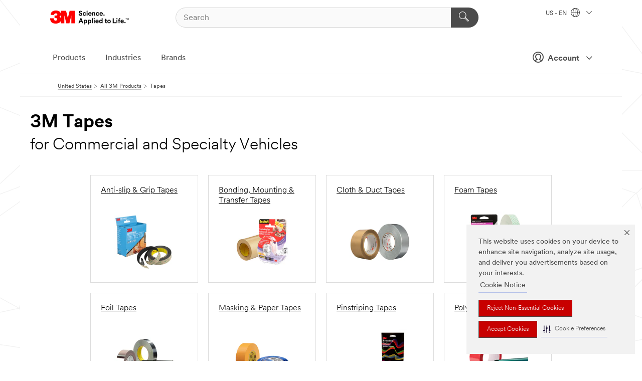

--- FILE ---
content_type: text/html; charset=UTF-8
request_url: https://www.3m.com/3M/en_US/p/c/tapes/i/transportation/commercial-and-specialty-vehicles/
body_size: 29403
content:
<!DOCTYPE html>
<html lang="en-US">
 <head><meta http-equiv="X-UA-Compatible" content="IE=EDGE"><script type="text/javascript" src="https://cdn-prod.securiti.ai/consent/auto_blocking/0638aaa2-354a-44c0-a777-ea4db9f7bf8a/6b6b9bd3-ba56-4136-8ed8-6ca3b3b8433b.js"></script><script>(function(){var s=document.createElement('script');s.src='https://cdn-prod.securiti.ai/consent/cookie-consent-sdk-loader.js';s.setAttribute('data-tenant-uuid', '0638aaa2-354a-44c0-a777-ea4db9f7bf8a');s.setAttribute('data-domain-uuid', '6b6b9bd3-ba56-4136-8ed8-6ca3b3b8433b');s.setAttribute('data-backend-url', 'https://app.securiti.ai');s.setAttribute('data-skip-css', 'false');s.defer=true;var parent_node=document.head || document.body;parent_node.appendChild(s);})()</script><style>.m-navbar_loginProfile .m-navbar_loginBtn.m-btn--red {display: none;}.m-navbar_login+.m-navbar_login {margin-right: 0px!important;}</style><script>if (typeof utag_data == 'undefined') utag_data = {};</script>
<title>3M Tapes for Commercial and Specialty Vehicles | 3M United States</title>
  <meta charset="utf-8">
  <meta name="viewport" content="width=device-width, initial-scale=1.0">
<meta name="DCSext.Business" content="Safety & Industrial Bus Group,Transport & Electronic Bus Group">
<meta name="DCSext.CDC" content="AD,AT,AE,BK">
<meta name="DCSext.Dimension_Flat_Industries" content="pvetg2415">
<meta name="DCSext.Hierarchy" content="GPH10113">
<meta name="DCSext.ewcd_url" content="Z6_79L2HO02KO3O10Q639V7L0A534 | Z6_79L2HO02KG2450QU1CS5FTFGB4">
<meta name="DCSext.locale" content="en_US">
<meta name="DCSext.page" content="CORP_SNAPS_GPH_US">
<meta name="DCSext.platform" content="FUZE">
<meta name="DCSext.site" content="CORP_SNAPS_GPH">
<meta name="WT.dcsvid" content="">
<meta name="application-name" content="MMM-ext">
<meta name="dc_coverage" content="US">
<meta name="description" content="Strips or rolls of carrier material coated with single or double-sided adhesive flanked sometimes by removable liners. Tapes are used to attach or arrange materials to each other or in relation to each other.">
<meta name="entity.categoryId" content="GPH10113">
<meta name="format-detection" content="telephone=no">
<meta name="generatedBySNAPS" content="true">
<meta http-equiv="cleartype" content="on">
<meta http-equiv="format-detection" content="telephone=no">
<meta http-equiv="imagetoolbar" content="no">
<meta name="mmmsite" content="CORP_SNAPS_GPH">
<meta name="pageTemplateId" content="PageSlot">
<meta name="mmm:serp" content="https://www.3m.com/3M/en_US/p/c/tapes/i/transportation/commercial-and-specialty-vehicles/"/>
<link rel="canonical" href="https://www.3m.com/3M/en_US/p/c/tapes/i/transportation/commercial-and-specialty-vehicles/" /><!--  <PageMap><DataObject type="server"><Attribute name="node">fd-5 | WebSphere_Portal</Attribute>
<Attribute name="placeUniquename">CORP_SNAPS_GPH</Attribute>
<Attribute name="sitebreadcrumb">Z6_79L2HO02KG2450QU1CS5FTFGB4</Attribute>
<Attribute name="themeVersion">2025.12</Attribute>
<Attribute name="pageUniquename">CORP_SNAPS_GPH_US</Attribute>
</DataObject>
<DataObject type="page"><Attribute name="site">Z6_79L2HO02KO3O10Q639V7L0A534 | CORP_SNAPS_GPH</Attribute>
<Attribute name="currentpage">Z6_79L2HO02KG2450QU1CS5FTFGB4</Attribute>
<Attribute name="currentuniquename">CORP_SNAPS_GPH_US</Attribute>
</DataObject>
</PageMap> --><link rel="shortcut icon" type="image/ico" href="/favicon.ico" />
<link rel="apple-touch-icon-precomposed" sizes="57x57" href="/3m_theme_assets/themes/3MTheme/assets/images/unicorn/3M_Bookmark_Icon_57x57.png" />
<link rel="apple-touch-icon-precomposed" sizes="60x60" href="/3m_theme_assets/themes/3MTheme/assets/images/unicorn/3M_Bookmark_Icon_60x60.png" />
<link rel="apple-touch-icon-precomposed" sizes="72x72" href="/3m_theme_assets/themes/3MTheme/assets/images/unicorn/3M_Bookmark_Icon_72x72.png" />
<link rel="apple-touch-icon-precomposed" sizes="76x76" href="/3m_theme_assets/themes/3MTheme/assets/images/unicorn/3M_Bookmark_Icon_76x76.png" />
<link rel="apple-touch-icon-precomposed" sizes="114x114" href="/3m_theme_assets/themes/3MTheme/assets/images/unicorn/3M_Bookmark_Icon_114x114.png" />
<link rel="apple-touch-icon-precomposed" sizes="120x120" href="/3m_theme_assets/themes/3MTheme/assets/images/unicorn/3M_Bookmark_Icon_120x120.png" />
<link rel="apple-touch-icon-precomposed" sizes="144x144" href="/3m_theme_assets/themes/3MTheme/assets/images/unicorn/3M_Bookmark_Icon_144x144.png" />
<link rel="apple-touch-icon-precomposed" sizes="152x152" href="/3m_theme_assets/themes/3MTheme/assets/images/unicorn/3M_Bookmark_Icon_152x152.png" />
<link rel="apple-touch-icon-precomposed" sizes="180x180" href="/3m_theme_assets/themes/3MTheme/assets/images/unicorn/3M_Bookmark_Icon_180x180.png" />
<meta name="msapplication-TileColor" content="#ffffff" />
<meta name="msapplication-square70x70logo" content="/3m_theme_assets/themes/3MTheme/assets/images/unicorn/smalltile.png" />
<meta name="msapplication-square150x150logo" content="/3m_theme_assets/themes/3MTheme/assets/images/unicorn/mediumtile.png" />
<meta name="msapplication-wide310x150logo" content="/3m_theme_assets/themes/3MTheme/assets/images/unicorn/widetile.png" />
<meta name="msapplication-square310x310logo" content="/3m_theme_assets/themes/3MTheme/assets/images/unicorn/largetile.png" />
<link rel="alternate" hreflang="ko-KR" href="https://www.3m.co.kr/3M/ko_KR/p/c/tapes/i/transportation/commercial-vehicles/" /><link rel="alternate" hreflang="es-MX" href="https://www.3m.com.mx/3M/es_MX/p/c/cintas/i/transporte/vehiculos-comerciales/" /><link rel="alternate" hreflang="fr-BE" href="https://www.3mbelgique.be/3M/fr_BE/p/c/bandes-et-rubans/i/transports/vehicules-commerciaux/" /><link rel="alternate" hreflang="zh-TW" href="https://www.3m.com.tw/3M/zh_TW/p/c/tapes/i/transportation/commercial-vehicles/" /><link rel="alternate" hreflang="zh-HK" href="https://www.3m.com.hk/3M/zh_HK/p/c/tapes/i/transportation/commercial-vehicles/" /><link rel="alternate" hreflang="en-KW" href="https://www.3m.com.kw/3M/en_KW/p/c/tapes/i/transportation/commercial-vehicles/" /><link rel="alternate" hreflang="hu-HU" href="https://www.3mmagyarorszag.hu/3M/hu_HU/p/c/szalagok/i/kozlekedes/kereskedelmi-jarmuvek/" /><link rel="alternate" hreflang="th-TH" href="https://www.3m.co.th/3M/th_TH/p/c/tapes/i/transportation/commercial-vehicles/" /><link rel="alternate" hreflang="es-CL" href="https://www.3mchile.cl/3M/es_CL/p/c/cintas/i/transporte/vehiculos-comerciales/" /><link rel="alternate" hreflang="da-DK" href="https://www.3mdanmark.dk/3M/da_DK/p/c/tape/i/transport/commercial-vehicles/" /><link rel="alternate" hreflang="tr-TR" href="https://www.3m.com.tr/3M/tr_TR/p/c/bantlar/i/ulastirma/ticari-tasitlar/" /><link rel="alternate" hreflang="en-JM" href="https://www.3m.com.jm/3M/en_JM/p/c/tapes/i/transportation/commercial-vehicles/" /><link rel="alternate" hreflang="pt-PT" href="https://www.3m.com.pt/3M/pt_PT/p/c/fitas/i/transportes/veiculos-comerciais/" /><link rel="alternate" hreflang="vi-VN" href="https://www.3m.com.vn/3M/vi_VN/p/c/tapes/i/transportation/commercial-vehicles/" /><link rel="alternate" hreflang="en-US" href="https://www.3m.com/3M/en_US/p/c/tapes/i/transportation/commercial-and-specialty-vehicles/" /><link rel="alternate" hreflang="sv-SE" href="https://www.3msverige.se/3M/sv_SE/p/c/tejper/i/transport/transport-fordon/" /><link rel="alternate" hreflang="en-SG" href="https://www.3m.com.sg/3M/en_SG/p/c/tapes/i/transportation/commercial-vehicles/" /><link rel="alternate" hreflang="en-NZ" href="https://www.3mnz.co.nz/3M/en_NZ/p/c/tapes/i/transportation/commercial-specialty-vehicles/" /><link rel="alternate" hreflang="de-CH" href="https://www.3mschweiz.ch/3M/de_CH/p/c/klebebander/i/transport-und-verkehr/nutzfahrzeuge/" /><link rel="alternate" hreflang="en-HR" href="https://www.3m.com.hr/3M/hr_HR/p/c/tapes/i/transportation/commercial-vehicles/" /><link rel="alternate" hreflang="en-LV" href="https://www.3m.com.lv/3M/lv_LV/p/c/tapes/i/transportation/commercial-vehicles/" /><link rel="alternate" hreflang="en-ZA" href="https://www.3m.co.za/3M/en_ZA/p/c/tapes/i/transportation/commercial-vehicles/" /><link rel="alternate" hreflang="fi-FI" href="https://www.3msuomi.fi/3M/fi_FI/p/c/teipit/i/kuljetus/ajoneuvoteollisuus/" /><link rel="alternate" hreflang="en-IL" href="https://www.3misrael.co.il/3M/en_IL/p/c/tapes/i/transportation/commercial-vehicles/" /><link rel="alternate" hreflang="en-PR" href="https://www.3m.com.pr/3M/en_PR/p/c/tapes/i/transportation/commercial-vehicles/" /><link rel="alternate" hreflang="fr-FR" href="https://www.3mfrance.fr/3M/fr_FR/p/c/bandes-et-rubans/i/transports/vehicules-commerciaux/" /><link rel="alternate" hreflang="de-AT" href="https://www.3maustria.at/3M/de_AT/p/c/klebebander/i/transport-und-verkehr/nutzfahrzeuge/" /><link rel="alternate" hreflang="uk-UA" href="https://www.3m.com.ua/3M/uk_UA/p/c/strichki/i/transport/komiertsiinii-transport/" /><link rel="alternate" hreflang="fr-CH" href="https://www.3msuisse.ch/3M/fr_CH/p/c/bandes-et-rubans/i/transports/vehicules-commerciaux/" /><link rel="alternate" hreflang="en-ID" href="https://www.3m.co.id/3M/en_ID/p/c/tapes/i/transportation/commercial-vehicles/" /><link rel="alternate" hreflang="no-NO" href="https://www.3mnorge.no/3M/no_NO/p/c/tape/i/transport/kommersielle-kjoretoy/" /><link rel="alternate" hreflang="en-AU" href="https://www.3m.com.au/3M/en_AU/p/c/tapes/i/transportation/commercial-specialty-vehicles/" /><link rel="alternate" hreflang="en-LB" href="https://www.3m.com/3M/en_LB/p/c/tapes/i/transportation/commercial-vehicles/" /><link rel="alternate" hreflang="nl-NL" href="https://www.3mnederland.nl/3M/nl_NL/p/c/tapes/i/transport-en-vervoer/bedrijfsvoertuigen/" /><link rel="alternate" hreflang="fr-CA" href="https://www.3mcanada.ca/3M/fr_CA/p/c/rubans/i/transport/vehicules-commerciaux/" /><link rel="alternate" hreflang="es-AR" href="https://www.3m.com.ar/3M/es_AR/p/c/cintas/i/transporte/vehiculos-comerciales/" /><link rel="alternate" hreflang="es-CR" href="https://www.3m.co.cr/3M/es_CR/p/c/cintas/i/transporte/vehiculos-comerciales/" /><link rel="alternate" hreflang="en-MY" href="https://www.3m.com.my/3M/en_MY/p/c/tapes/i/transportation/commercial-vehicles/" /><link rel="alternate" hreflang="pt-BR" href="https://www.3m.com.br/3M/pt_BR/p/c/fitas/i/transporte/veiculos-comerciais/" /><link rel="alternate" hreflang="de-DE" href="https://www.3mdeutschland.de/3M/de_DE/p/c/klebebander/i/transport-und-verkehr/nutzfahrzeuge/" /><link rel="alternate" hreflang="en-BG" href="https://www.3mbulgaria.bg/3M/bg_BG/p/c/tapes/i/transportation/commercial-vehicles/" /><link rel="alternate" hreflang="cs-CZ" href="https://www.3m.cz/3M/cs_CZ/p/c/pasky/i/doprava/komercni-vozidla/" /><link rel="alternate" hreflang="en-AE" href="https://www.3mae.ae/3M/en_AE/p/c/tapes/i/transportation/commercial-vehicles/" /><link rel="alternate" hreflang="pl-PL" href="https://www.3mpolska.pl/3M/pl_PL/p/c/tasmy/i/transport/pojazdy-komercyjne/" /><link rel="alternate" hreflang="en-RS" href="https://www.3m.co.rs/3M/sr_RS/p/c/tapes/i/transportation/commercial-vehicles/" /><link rel="alternate" hreflang="en-EE" href="https://www.3m.com.ee/3M/et_EE/p/c/tapes/i/transportation/commercial-vehicles/" /><link rel="alternate" hreflang="sk-SK" href="https://www.3mslovensko.sk/3M/sk_SK/p/c/pasky/i/doprava/uzitkove-vozidla/" /><link rel="alternate" hreflang="en-HK" href="https://www.3m.com.hk/3M/en_HK/p/c/tapes/i/transportation/commercial-vehicles/" /><link rel="alternate" hreflang="it-IT" href="https://www.3mitalia.it/3M/it_IT/p/c/nastri/i/trasporti/veicoli-commerciali/" /><link rel="alternate" hreflang="en-RO" href="https://www.3m.com.ro/3M/ro_RO/p/c/tapes/i/transportation/commercial-vehicles/" /><link rel="alternate" hreflang="en-IE" href="https://www.3mireland.ie/3M/en_IE/p/c/tapes/i/transportation/commercial-vehicles/" /><link rel="alternate" hreflang="en-CA" href="https://www.3mcanada.ca/3M/en_CA/p/c/tapes/i/transportation/commercial-vehicles/" /><link rel="alternate" hreflang="en-NG" href="https://www.3mnigeria.com.ng/3M/en_NG/p/c/tapes/i/transportation/commercial-vehicles/" /><link rel="alternate" hreflang="en-PK" href="https://www.3m.com.pk/3M/en_PK/p/c/tapes/i/transportation/commercial-vehicles/" /><link rel="alternate" hreflang="nl-BE" href="https://www.3mbelgie.be/3M/nl_BE/p/c/tapes/i/transport-en-vervoer/bedrijfsvoertuigen/" /><link rel="alternate" hreflang="en-KE" href="https://www.3m.co.ke/3M/en_KE/p/c/tapes/i/transportation/commercial-vehicles/" /><link rel="alternate" hreflang="es-ES" href="https://www.3m.com.es/3M/es_ES/p/c/cintas/i/medios-de-transporte/vehiculos-comerciales-y-especiales/" /><link rel="alternate" hreflang="en-MA" href="https://www.3mmaroc.ma/3M/fr_MA/p/c/tapes/i/transportation/commercial-vehicles/" /><link rel="alternate" hreflang="ja-JP" href="https://www.3mcompany.jp/3M/ja_JP/p/c/tapes/i/transportation/commercial-vehicles/" /><link rel="alternate" hreflang="es-CO" href="https://www.3m.com.co/3M/es_CO/p/c/cintas/i/transporte/vehiculos-comerciales/" /><link rel="alternate" hreflang="en-SI" href="https://www.3m.com/3M/sl_SI/p/c/tapes/i/transportation/commercial-vehicles/" /><link rel="alternate" hreflang="en-QA" href="https://www.3m.com.qa/3M/en_QA/p/c/tapes/i/transportation/commercial-vehicles/" /><link rel="alternate" hreflang="en-KZ" href="https://www.3mkazakhstan.com/3M/ru_KZ/p/c/tapes/i/transportation/commercial-vehicles/" /><link rel="alternate" hreflang="en-SA" href="https://www.3m.com.sa/3M/en_SA/p/c/tapes/i/transportation/commercial-vehicles/" /><link rel="alternate" hreflang="en-LT" href="https://www.3mlietuva.lt/3M/lt_LT/p/c/tapes/i/transportation/commercial-vehicles/" /><link rel="alternate" hreflang="en-GR" href="https://www.3mhellas.gr/3M/el_GR/p/c/tapes/i/transportation/commercial-vehicles/" /><link rel="alternate" hreflang="en-IN" href="https://www.3mindia.in/3M/en_IN/p/c/tapes/i/transportation/commercial-and-specialty-vehicles/" /><link rel="alternate" hreflang="es-NI" href="https://www.3m.com.ni/3M/es_NI/p/c/cintas/i/transporte/vehiculos-comerciales/" /><link rel="alternate" hreflang="en-TT" href="https://www.3m.com.tt/3M/en_TT/p/c/tapes/i/transportation/commercial-vehicles/" /><link rel="alternate" hreflang="es-PE" href="https://www.3m.com.pe/3M/es_PE/p/c/cintas/i/transporte/vehiculos-comerciales/" /><link rel="alternate" hreflang="en-PH" href="https://www.3mphilippines.com.ph/3M/en_PH/p/c/tapes/i/transportation/commercial-vehicles/" /><link rel="alternate" hreflang="en-GB" href="https://www.3m.co.uk/3M/en_GB/p/c/tapes/i/transportation/commercial-vehicles/" /><link rel="stylesheet" href="/3m_theme_assets/themes/3MTheme/assets/css/build/phoenix.css?v=3.183.1" />
<link rel="stylesheet" href="/3m_theme_assets/themes/3MTheme/assets/css/unicorn-icons.css?v=3.183.1" />
<link rel="stylesheet" media="print" href="/3m_theme_assets/themes/3MTheme/assets/css/build/unicorn-print.css?v=3.183.1" />
<link rel="stylesheet" href="/3m_theme_assets/static/MDS/mammoth.css?v=3.183.1" />
<!--[if IE]><![endif]-->
<!--[if (IE 8)|(IE 7)]>
<script type="text/javascript">
document.getElementById("js-main_style").setAttribute("href", "");
</script>

<![endif]-->
<!--[if lte IE 6]><![endif]-->
<script type="text/javascript" src="/3m_theme_assets/themes/3MTheme/assets/scripts/mmmSettings.js"></script><link rel="stylesheet" href="/3m_theme_assets/themes/3MTheme/assets/css/build/gsn.css" />
<link rel="stylesheet" href="/3m_theme_assets/themes/3MTheme/assets/css/static/MyAccountDropdown/MyAccountDropdown.css" />
<script src="https://tags.tiqcdn.com/utag/3m/en-us/prod/utag.sync.js"></script>

<script>(window.BOOMR_mq=window.BOOMR_mq||[]).push(["addVar",{"rua.upush":"false","rua.cpush":"true","rua.upre":"false","rua.cpre":"true","rua.uprl":"false","rua.cprl":"false","rua.cprf":"false","rua.trans":"SJ-70044695-2962-4bff-9ee2-405204455d2f","rua.cook":"false","rua.ims":"false","rua.ufprl":"false","rua.cfprl":"true","rua.isuxp":"false","rua.texp":"norulematch","rua.ceh":"false","rua.ueh":"false","rua.ieh.st":"0"}]);</script>
                              <script>!function(e){var n="https://s.go-mpulse.net/boomerang/";if("False"=="True")e.BOOMR_config=e.BOOMR_config||{},e.BOOMR_config.PageParams=e.BOOMR_config.PageParams||{},e.BOOMR_config.PageParams.pci=!0,n="https://s2.go-mpulse.net/boomerang/";if(window.BOOMR_API_key="JXQGZ-MQTTH-LPLP3-XXLJ3-2CUSC",function(){function e(){if(!o){var e=document.createElement("script");e.id="boomr-scr-as",e.src=window.BOOMR.url,e.async=!0,i.parentNode.appendChild(e),o=!0}}function t(e){o=!0;var n,t,a,r,d=document,O=window;if(window.BOOMR.snippetMethod=e?"if":"i",t=function(e,n){var t=d.createElement("script");t.id=n||"boomr-if-as",t.src=window.BOOMR.url,BOOMR_lstart=(new Date).getTime(),e=e||d.body,e.appendChild(t)},!window.addEventListener&&window.attachEvent&&navigator.userAgent.match(/MSIE [67]\./))return window.BOOMR.snippetMethod="s",void t(i.parentNode,"boomr-async");a=document.createElement("IFRAME"),a.src="about:blank",a.title="",a.role="presentation",a.loading="eager",r=(a.frameElement||a).style,r.width=0,r.height=0,r.border=0,r.display="none",i.parentNode.appendChild(a);try{O=a.contentWindow,d=O.document.open()}catch(_){n=document.domain,a.src="javascript:var d=document.open();d.domain='"+n+"';void(0);",O=a.contentWindow,d=O.document.open()}if(n)d._boomrl=function(){this.domain=n,t()},d.write("<bo"+"dy onload='document._boomrl();'>");else if(O._boomrl=function(){t()},O.addEventListener)O.addEventListener("load",O._boomrl,!1);else if(O.attachEvent)O.attachEvent("onload",O._boomrl);d.close()}function a(e){window.BOOMR_onload=e&&e.timeStamp||(new Date).getTime()}if(!window.BOOMR||!window.BOOMR.version&&!window.BOOMR.snippetExecuted){window.BOOMR=window.BOOMR||{},window.BOOMR.snippetStart=(new Date).getTime(),window.BOOMR.snippetExecuted=!0,window.BOOMR.snippetVersion=12,window.BOOMR.url=n+"JXQGZ-MQTTH-LPLP3-XXLJ3-2CUSC";var i=document.currentScript||document.getElementsByTagName("script")[0],o=!1,r=document.createElement("link");if(r.relList&&"function"==typeof r.relList.supports&&r.relList.supports("preload")&&"as"in r)window.BOOMR.snippetMethod="p",r.href=window.BOOMR.url,r.rel="preload",r.as="script",r.addEventListener("load",e),r.addEventListener("error",function(){t(!0)}),setTimeout(function(){if(!o)t(!0)},3e3),BOOMR_lstart=(new Date).getTime(),i.parentNode.appendChild(r);else t(!1);if(window.addEventListener)window.addEventListener("load",a,!1);else if(window.attachEvent)window.attachEvent("onload",a)}}(),"".length>0)if(e&&"performance"in e&&e.performance&&"function"==typeof e.performance.setResourceTimingBufferSize)e.performance.setResourceTimingBufferSize();!function(){if(BOOMR=e.BOOMR||{},BOOMR.plugins=BOOMR.plugins||{},!BOOMR.plugins.AK){var n="true"=="true"?1:0,t="",a="bu5feaixhzn4m2lup4oq-f-30e95aa49-clientnsv4-s.akamaihd.net",i="false"=="true"?2:1,o={"ak.v":"39","ak.cp":"634013","ak.ai":parseInt("289363",10),"ak.ol":"0","ak.cr":8,"ak.ipv":4,"ak.proto":"h2","ak.rid":"7eb85227","ak.r":47358,"ak.a2":n,"ak.m":"dsca","ak.n":"essl","ak.bpcip":"13.58.82.0","ak.cport":37842,"ak.gh":"23.208.24.237","ak.quicv":"","ak.tlsv":"tls1.3","ak.0rtt":"","ak.0rtt.ed":"","ak.csrc":"-","ak.acc":"","ak.t":"1769242397","ak.ak":"hOBiQwZUYzCg5VSAfCLimQ==uIMfCgGtrY8UfJsQhAs5x64dBNh92DtMYOQlkhMhFl9hchBjzfnp6AMkI58SMCWRgXmsmXaGCeGGRAHYfUme0VUqeH97Ko+jfBhdg1StYkSE5MR8ytd18AB95LfbC/pBLmCWjgHg+Y2LFV93K4sR4gtfW42X2WLsUN3a1xQmJCh/94L6sRUks4mVC8K4wzt4kCkuwRtuLaHH/Y6EP/ZkJYPdmNmWPjj3i/wNNn5b4Wkeh33WKFXUqScsA9fVvEGsNfYWa9XHCmSg1oGF4NyEzaJCiL6dPEd4s2Z7MfTkjGtbu+bq3JhWTnPi2EjNEBUodJkxRVOgTM3/vrijwEKSZ0Szm6O3g2lbwiR5T3JjxzKo5ztlapscy9XnhgaTow65DjItRJovV8qu40lN03vqif8Nle2O0gc0SKCpYgljuTQ=","ak.pv":"232","ak.dpoabenc":"","ak.tf":i};if(""!==t)o["ak.ruds"]=t;var r={i:!1,av:function(n){var t="http.initiator";if(n&&(!n[t]||"spa_hard"===n[t]))o["ak.feo"]=void 0!==e.aFeoApplied?1:0,BOOMR.addVar(o)},rv:function(){var e=["ak.bpcip","ak.cport","ak.cr","ak.csrc","ak.gh","ak.ipv","ak.m","ak.n","ak.ol","ak.proto","ak.quicv","ak.tlsv","ak.0rtt","ak.0rtt.ed","ak.r","ak.acc","ak.t","ak.tf"];BOOMR.removeVar(e)}};BOOMR.plugins.AK={akVars:o,akDNSPreFetchDomain:a,init:function(){if(!r.i){var e=BOOMR.subscribe;e("before_beacon",r.av,null,null),e("onbeacon",r.rv,null,null),r.i=!0}return this},is_complete:function(){return!0}}}}()}(window);</script></head>
<body class="MMM--bodyContain MMM--body_1440"><div class="MMM--skipMenu" id="top"><ul class="MMM--skipList"><li><a href="#js-gsnMenu">Go to US Navigation</a></li><li><a href="#ssnMenu">Go to GPH  Navigation</a></li><li><a href="#pageContent">Go to Page Content</a></li><li><a href="#js-searchBar">Go to Search</a></li><li><a href="#help--links">Go to Contact Information</a></li><li><a href="/3M/en_US/company-us/site-map/">Go to Site Map</a></li></ul>
</div>

    <div id="js-bodyWrapper" class="MMM--themeWrapper">
        <div class="m-dropdown-list_overlay"></div>
    <nav class="m-nav">      
      <div class="is-header_container h-fitWidth m-header_container">
        <div class="m-header">          
          <a href="https://www.3m.com/" aria-label="3M Logo - Opens in a new window" class="is-3MLogo m-header_logo l-smallMarginRight h-linkNoUnderline l-centerVertically" title="3M in the United States">
            <img class="h-onDesktop m-header_logoImg" src="/3m_theme_assets/themes/3MTheme/assets/images/unicorn/Logo.svg" alt="3M Logo" />
            <img class="h-notOnDesktop l-img" src="/3m_theme_assets/themes/3MTheme/assets/images/unicorn/Logo_mobile.png" alt="3M Logo" />
          </a>                          

          

<div class="m-header_search l-smallMarginRight">
  <form class="h-fitHeight" id="typeahead-root" action="/3M/en_US/p/">
    <input id="js-searchBar" class="m-header_searchbar h-fitWidth h-fitHeight l-centerVertically is-searchbar" name="Ntt" type="search" placeholder="Search" aria-label="Search">
    <button class="m-header_searchbutton" type="submit" value="Search" aria-label="Search">
      <i class="MMM--icn MMM--icn_search color--white"></i>
    </button>
  </form>
</div>


          <div style="display: inline-block" class="h-notOnDesktop">
            <div class="m-header_menu l-centerVertically h-notOnDesktop">
              <a href="#" class="h-linkNoUnderline link--dark is-header_menuLink is-collapsed m-header_menuLink" aria-haspopup="true" aria-controls="navOptions" aria-label="Open Navigation" data-openlabel="Open Navigation" data-closelabel="Close">
                <i class="MMM--icn MMM--icn_hamburgerMenu is-header_menuIcon m-header_menuIcn"></i>
              </a>
              <i class="MMM--icn MMM--icn_close link--dark m-header_hiddenIcn m-header_menuIcn"></i>
            </div>
          </div>
          <div class="m-header--fix"></div>
        </div>
                
        
        <div class="m-header-madbar h-notOnDesktop">
          <div class="MAD-Bar">
            <div class="m-account mad-section">
              <div class="is-mkplCart" data-cart="true"></div>
              <a href="#" role="button" class="m-btn m-btn--free font--size m-navbar_loginBtn m-navbar_profileBtn link--dark is-header_madSI is-closed is-signInToggle" target="_self">
                <i class="MMM--icn MMM--icn_userHollow large-icn"></i>
                Account
                <i class="MMM--icn MMM--icn_down_arrow mad-barSI-arrow"></i>
              </a>
              
            </div>
          </div>
        </div>
                
        <div class="m-header_overlay"></div>
        
        <!-- Profile Management Pop-Up -->
              <div class="m-navbar m-navbar-noStyle">
               <div class=" is-signInPopUp h-hidden">
                <div class="m-navbar_signInPopup font--standard mad-menu-container" aria-modal="true">                           
                  
                  <div class="MyLogOut MySignIn">
                    <a target="_self" class="externalSameWdw" rel="nofollow" href="https://www.3m.com/my3M/en_US/p/" class="m-btn--red font--size m-signOutBtn_lg">Sign In</a>
                  </div>
                  
                  <div class="signIn-linkBox">
                    <a href="https://order.3m.com/store/bComUSSite/en_US/login">Sign in to bCom</a>
                  </div>
                </div> 
               </div> 
              </div>            
            

        <div class="is-dropdown h-hidden m-navbar_container">
          <div class="m-navbar_overlay h-fitHeight h-notOnMobile is-overlay h-notOnDesktop"></div>
          <div class="m-navbar">
            <div class="m-navbar_level-1 js-navbar_level-1">

              
	          <div class="m-navbar_login m-navbar_loginProfile h-notOnMobile h-notOnTablet h-onDesktop">
              <div class="mad-section"><div class="is-mkplCart" data-cart="true"></div>
                <a href="#" class="m-btn m-btn--free font--size m-navbar_loginBtn m-navbar_signInBtn link--dark is-signInToggle is-header_madDesktopSI">
                  <i class="MMM--icn MMM--icn_userHollow l-centerVertically large-icn" style="padding-left: 10px; font-weight: bold;"></i>
                  Account
                  <i class="MMM--icn mad-barSI-arrow MMM--icn_down_arrow" style="padding-left: 10px; font-size: 11px;"></i>
                </a>
              </div>
            </div>
 
              <div class="m-navbar_localization l-centerVertically">
                <a href="#" class="link--dark l-centerVertically is-localeToggle">US - EN
                  <i class="MMM--icn MMM--icn_localizationGlobe l-centerVertically m-navbar_localGlobe" style="padding-left: 5px;"></i>
                  <i class="MMM--icn MMM--icn_down_arrow h-onDesktop" style="padding-left: 10px; font-size: 11px;"></i></a>
              </div>
              <div id="js-gsnMenu" class="m-navbar_nav">

                
<ul id="navOptions" role="menubar">
<li class="m-navbar_listItem">
        <a href="#" id="navbar_link-products" class="is-navbar_link m-navbar_link" aria-haspopup="true" aria-expanded="false">Products</a>
      </li><li class="m-navbar_listItem">
        <a href="#" id="navbar_link-industries" class="is-navbar_link m-navbar_link" aria-haspopup="true" aria-expanded="false">Industries</a>
      </li><li class="m-navbar_listItem">
          <a href="/3M/en_US/company-us/our-brands/" class="m-navbar_link">Brands</a>
        </li>
        
</ul>
<div class="m-navbar_localOverlay is-localePopUp h-hidden">
  <div class="m-navbar_localPopup m-navbar_popup font--standard" aria-modal="true" role="dialog" aria-label="language switcher dialog">
    <button
      class="m-navbar-localClose m-btn--close color--silver is-close h-notOnDesktop"
      aria-label="Close"><i class="MMM--icn MMM--icn_close"></i></button>
    <div class="font--standard m-navbar_popupTitle">3M in the United States</div>
    <form>
      <div class="font--standard m-navbar_popupOptions"><input type="radio" name="locale" value="https://www.3m.com/3M/en_US/p/c/tapes/i/transportation/commercial-and-specialty-vehicles/" id="locale-us-en" class="m-radioInput" checked>
      	    <label class="m-radioInput_label" for="locale-us-en">English - EN</label><br></div>
      <a href="/3M/en_US/select-location/" aria-label="Change 3M Location" class="link">Change 3M Location</a>
      <button type="submit" value="Submit" class="m-btn m-btn--red m-navbar_localeSave is-saveLocale">Save</button>
    </form>
  </div>
  <div class="m-overlay h-onDesktop is-close"></div>
</div>
              </div>
            </div>

            <div class="m-dropdown-list js-navbar_level-2">

              <!-- Dropdown Lists Header -->
<div class="m-dropdown-list_header">
  <button class="m-dropdown-list_backBtn js-dropdown-list_backBtn">
    <i class="MMM--icn MMM--icn_lt2"></i>
  </button>
  <div class="m-dropdown-list_title">
<label id="dropdown-list_products-title">Products</label>
      <label id="dropdown-list_industries-title">Industries</label>
      
  </div>
</div><!-- End of the dropdown list header --><ul id="products-list" class="l-dropdown-list_container" role="menu" aria-hidden="true"><li class="l-dropdown-list" role="menuitem">
      <a href="/3M/en_US/p/c/abrasives/" aria-label="Abrasives" class="isInside MMM--basicLink">
        Abrasives
      </a>
    </li><li class="l-dropdown-list" role="menuitem">
      <a href="/3M/en_US/p/c/adhesives/" aria-label="Adhesives, Sealants & Fillers" class="isInside MMM--basicLink">
        Adhesives, Sealants & Fillers
      </a>
    </li><li class="l-dropdown-list" role="menuitem">
      <a href="/3M/en_US/p/c/advanced-materials/" aria-label="Advanced Materials" class="isInside MMM--basicLink">
        Advanced Materials
      </a>
    </li><li class="l-dropdown-list" role="menuitem">
      <a href="/3M/en_US/p/c/automotive-parts-hardware/" aria-label="Automotive Parts & Hardware" class="isInside MMM--basicLink">
        Automotive Parts & Hardware
      </a>
    </li><li class="l-dropdown-list" role="menuitem">
      <a href="/3M/en_US/p/c/building-materials/" aria-label="Building Materials" class="isInside MMM--basicLink">
        Building Materials
      </a>
    </li><li class="l-dropdown-list" role="menuitem">
      <a href="/3M/en_US/p/c/cleaning-supplies/" aria-label="Cleaning Supplies" class="isInside MMM--basicLink">
        Cleaning Supplies
      </a>
    </li><li class="l-dropdown-list" role="menuitem">
      <a href="/3M/en_US/p/c/coatings/" aria-label="Coatings" class="isInside MMM--basicLink">
        Coatings
      </a>
    </li><li class="l-dropdown-list" role="menuitem">
      <a href="/3M/en_US/p/c/compounds-polishes/" aria-label="Compounds & Polishes" class="isInside MMM--basicLink">
        Compounds & Polishes
      </a>
    </li><li class="l-dropdown-list" role="menuitem">
      <a href="/3M/en_US/p/c/electrical/" aria-label="Electrical" class="isInside MMM--basicLink">
        Electrical
      </a>
    </li><li class="l-dropdown-list" role="menuitem">
      <a href="/3M/en_US/p/c/electronics-components/" aria-label="Electronics Materials & Components" class="isInside MMM--basicLink">
        Electronics Materials & Components
      </a>
    </li><li class="l-dropdown-list" role="menuitem">
      <a href="/3M/en_US/p/c/films-sheeting/" aria-label="Films & Sheeting" class="isInside MMM--basicLink">
        Films & Sheeting
      </a>
    </li><li class="l-dropdown-list" role="menuitem">
      <a href="/3M/en_US/p/c/filtration-separation/" aria-label="Filtration & Separation" class="isInside MMM--basicLink">
        Filtration & Separation
      </a>
    </li><li class="l-dropdown-list" role="menuitem">
      <a href="/3M/en_US/p/c/home/" aria-label="Home" class="isInside MMM--basicLink">
        Home
      </a>
    </li><li class="l-dropdown-list" role="menuitem">
      <a href="/3M/en_US/p/c/insulation/" aria-label="Insulation" class="isInside MMM--basicLink">
        Insulation
      </a>
    </li><li class="l-dropdown-list" role="menuitem">
      <a href="/3M/en_US/p/c/lab-supplies-testing/" aria-label="Lab Supplies & Testing" class="isInside MMM--basicLink">
        Lab Supplies & Testing
      </a>
    </li><li class="l-dropdown-list" role="menuitem">
      <a href="/3M/en_US/p/c/labels/" aria-label="Labels" class="isInside MMM--basicLink">
        Labels
      </a>
    </li><li class="l-dropdown-list" role="menuitem">
      <a href="/3M/en_US/p/c/lubricants/" aria-label="Lubricants" class="isInside MMM--basicLink">
        Lubricants
      </a>
    </li><li class="l-dropdown-list" role="menuitem">
      <a href="/3M/en_US/p/c/medical/" aria-label="Medical" class="isInside MMM--basicLink">
        Medical
      </a>
    </li><li class="l-dropdown-list" role="menuitem">
      <a href="/3M/en_US/p/c/office-supplies/" aria-label="Office Supplies" class="isInside MMM--basicLink">
        Office Supplies
      </a>
    </li><li class="l-dropdown-list" role="menuitem">
      <a href="/3M/en_US/p/c/ppe/" aria-label="Personal Protective Equipment" class="isInside MMM--basicLink">
        Personal Protective Equipment
      </a>
    </li><li class="l-dropdown-list" role="menuitem">
      <a href="/3M/en_US/p/c/signage-marking/" aria-label="Signage & Marking" class="isInside MMM--basicLink">
        Signage & Marking
      </a>
    </li><li class="l-dropdown-list" role="menuitem">
      <a href="/3M/en_US/p/c/tapes/" aria-label="Tapes" class="isInside MMM--basicLink">
        Tapes
      </a>
    </li><li class="l-dropdown-list" role="menuitem">
      <a href="/3M/en_US/p/c/tools-equipment/" aria-label="Tools & Equipment" class="isInside MMM--basicLink">
        Tools & Equipment
      </a>
    </li><li class="l-dropdown-list_last-item" role="menuitem"><a class="l-dropdown-list_view-all-products" href="/3M/en_US/p/">View all 3M products</a>     
      <button class="m-btn js-backtoTopBtn">
        <i class="MMM--icn MMM--icn_arrowUp"></i>
      </button>
    </li></ul>
<ul id="industries-list" class="l-dropdown-list_container" role="menu" aria-hidden="true"><li class="l-dropdown-list" role="menuitem">
      <a href="/3M/en_US/automotive-us/" aria-label="Automotive" class="MMM--basicLink">
        Automotive
      </a>
    </li><li class="l-dropdown-list" role="menuitem">
      <a href="/3M/en_US/commercial-solutions-us/" aria-label="Commercial Solutions" class="MMM--basicLink">
        Commercial Solutions
      </a>
    </li><li class="l-dropdown-list" role="menuitem">
      <a href="/3M/en_US/consumer-us/" aria-label="Consumer Markets" class="MMM--basicLink">
        Consumer Markets
      </a>
    </li><li class="l-dropdown-list" role="menuitem">
      <a href="/3M/en_US/design-construction-us/" aria-label="Design & Construction" class="MMM--basicLink">
        Design & Construction
      </a>
    </li><li class="l-dropdown-list" role="menuitem">
      <a href="/3M/en_US/electronics-us/" aria-label="Electronics" class="MMM--basicLink">
        Electronics
      </a>
    </li><li class="l-dropdown-list" role="menuitem">
      <a href="/3M/en_US/energy-us/" aria-label="Energy" class="MMM--basicLink">
        Energy
      </a>
    </li><li class="l-dropdown-list" role="menuitem">
      <a href="/3M/en_US/government-us/" aria-label="Government" class="MMM--basicLink">
        Government
      </a>
    </li><li class="l-dropdown-list" role="menuitem">
      <a href="/3M/en_US/manufacturing-us/" aria-label="Manufacturing" class="MMM--basicLink">
        Manufacturing
      </a>
    </li><li class="l-dropdown-list" role="menuitem">
      <a href="/3M/en_US/safety-us/" aria-label="Safety" class="MMM--basicLink">
        Safety
      </a>
    </li><li class="l-dropdown-list" role="menuitem">
      <a href="/3M/en_US/transportation-us/" aria-label="Transportation" class="MMM--basicLink">
        Transportation
      </a>
    </li><div class="l-dropdown-list_industries-image">
      <img class="img img_stretch mix-MMM--img_fancy" src="https://multimedia.3m.com/mws/media/1812021O/industry-feature-image.png" alt="An auto factory worker inspecting car production line.">
      <p>At 3M, we discover and innovate in nearly every industry to help solve problems around the world.</p>
    </div></ul>


            </div>            
          </div>
        </div>
      </div>
    </nav>
    <div class="m-navbar_profileOverlay is-profileToggle is-close h-hidden"></div>
    <div class="m-navbar_signInOverlay m-overlay is-signInToggle is-close h-hidden"></div>
<div class="MMM--site-bd">
  <div class="MMM--grids" id="pageContent">
  <div class="MMM--siteNav">
  <div class="MMM--breadcrumbs_theme">
  <ol class="MMM--breadcrumbs-list" itemscope itemtype="https://schema.org/BreadcrumbList"><li itemprop="itemListElement" itemscope itemtype="https://schema.org/ListItem"><a href="/3M/en_US/company-us/" itemprop="item"><span itemprop="name">United States</span></a><i class="MMM--icn MMM--icn_breadcrumb"></i>
          <meta itemprop="position" content="1" /></li><li itemprop="itemListElement" itemscope itemtype="https://schema.org/ListItem"><a href="/3M/en_US/p/" itemprop="item"><span itemprop="name">All 3M Products</span></a><i class="MMM--icn MMM--icn_breadcrumb"></i>
          <meta itemprop="position" content="2" /></li><li itemprop="itemListElement" itemscope itemtype="https://schema.org/ListItem"><span itemprop="name">Tapes</span><link itemprop="url" href="#"><meta itemprop="position" content="3" /></li></ol>
  
</div>

        </div><div class="hiddenWidgetsDiv">
	<!-- widgets in this container are hidden in the UI by default -->
	<div class='component-container ibmDndRow hiddenWidgetsContainer id-Z7_QF7D0M9OVT81LG4OV2MTGPFBO6' name='ibmHiddenWidgets' ></div><div style="clear:both"></div>
</div>

<div class="MMM--grids">
  <div class='component-container MMM--grids-col_single MMM--grids-col ibmDndColumn id-Z7_B2E5FFI8HB6D9VUQN22U8S8KR1' name='ibmMainContainer' ><div class='component-control id-Z7_79L2HO02KG2450QU1CS5FTFGR4' ><span id="Z7_79L2HO02KG2450QU1CS5FTFGR4"></span><html><head><meta name="viewport" content="width=device-width"/><script>window.__INITIAL_DATA = {"queryId":"aa54a80f-00e3-4e64-b679-cf4d2acdc043","endpoints":{"pcpShowNext":"https://www.3m.com/snaps2/api/pcp-show-next/https/www.3m.com/3M/en_US/p/c/tapes/i/transportation/commercial-and-specialty-vehicles/","pcpFilter":"https://www.3m.com/snaps2/api/pcp/https/www.3m.com/3M/en_US/p/c/tapes/i/transportation/commercial-and-specialty-vehicles/","analyticsUrl":"https://searchapi.3m.com/search/analytics/v1/public/signal/?client=3mcom","pcpShowMoreHidden":"","snapServerUrl":"https://www.3m.com/snaps2/"},"total":379,"greater":false,"items":[{"hasMoreOptions":false,"imageUrl":"https://multimedia.3m.com/mws/media/2036055J/3m-masking-machine-30181.jpg","altText":"3M™ Masking Machine, 30181","name":"3M™ Masking Machine 30181, 1/Case","url":"https://www.3m.com/3M/en_US/p/d/v101281051/","isParent":true,"position":0,"stockNumber":"7100250153","originalMmmid":"7100250153","upc":"00051131301818","partNumber":"30181","displayScope":["bcom","3mcom"]},{"hasMoreOptions":false,"imageUrl":"https://multimedia.3m.com/mws/media/155353J/3m-tm-welding-and-spark-deflection-paper-pn-05916.jpg","altText":"3M(TM) Welding And Spark Deflection Paper PN 05916","name":"3M™ Welding and Spark Deflection Paper 05916, 24 in x 150 ft, 2/Case","bazaarVoiceDisplayZone":["FUZEexperience"],"bazaarVoiceClientName":["3m-country-catalog"],"url":"https://www.3m.com/3M/en_US/p/d/v000087601/","isParent":true,"position":1,"stockNumber":"7000045694","originalMmmid":"7000045694","previousStockNumber":"60980025252","upc":"00051131059160","catalogNumber":"05916","partNumber":"05916","displayScope":["bcom","3mcom"],"bazaarVoiceProductID":"7000045694|3m-country-catalog|FUZEexperience|en_US"},{"hasMoreOptions":false,"imageUrl":"https://multimedia.3m.com/mws/media/2521904J/3m-surface-protective-film-87630a.jpg","altText":"A roll of 3M Surface Protective Film 87630A","name":"3M™ Surface Protective Film 87630A, 1170 mm x 200 m, 0.063 mm, 1 Roll/Case","bazaarVoiceDisplayZone":["FUZEexperience"],"bazaarVoiceClientName":["3m-country-catalog"],"url":"https://www.3m.com/3M/en_US/p/d/v000545489/","isParent":true,"position":2,"stockNumber":"7100035573","originalMmmid":"7100035573","upc":"06936177903247","catalogNumber":"87630A","productNumber":"87630A","partNumber":"87630A","displayScope":["bcom","3mcom"],"bazaarVoiceProductID":"7100035573|3m-country-catalog|FUZEexperience|en_US"},{"hasMoreOptions":false,"imageUrl":"https://multimedia.3m.com/mws/media/1622545J/3m-tm-super-duty-duct-tape-dt17-black-48-mm-x-32-m-17-mil-24-rolls-per-case.jpg","altText":"3M™ Super Duty Duct Tape DT17, Black, 48 mm x 32 m, 17 mil","name":"3M™ Super Duty Duct Tape DT17, Black, 48 mm x 32 m, 17 mil, 24 Roll/Case, Individually Wrapped Conveniently Packaged","bazaarVoiceDisplayZone":["FUZEexperience"],"bazaarVoiceClientName":["3m-country-catalog"],"url":"https://www.3m.com/3M/en_US/p/d/v100714360/","isParent":true,"position":3,"stockNumber":"7100158390","originalMmmid":"7100158390","upc":"00689330172290","productNumber":"DT17","partNumber":"DT17","displayScope":["bcom","3mcom"],"bazaarVoiceProductID":"7100158390|3m-country-catalog|FUZEexperience|en_US"},{"hasMoreOptions":false,"imageUrl":"https://multimedia.3m.com/mws/media/1198369J/dual-lock-mp3541-42.jpg","altText":"Dual Lock MP3541-42","name":"3M™ Dual Lock™ Reclosable Fastener MP3541/MP3542, Black, 1 in x 5 yd, Type 400/170, 5 Pack/Case","bazaarVoiceDisplayZone":["FUZEexperience"],"bazaarVoiceClientName":["3m-country-catalog"],"url":"https://www.3m.com/3M/en_US/p/d/v000093398/","isParent":true,"position":4,"stockNumber":"7000051882","originalMmmid":"7000051882","previousStockNumber":"70070415982","upc":"00051131064836","catalogNumber":"5280","productNumber":"MP3541/42","partNumber":"MP3541/42","displayScope":["bcom","3mcom"],"bazaarVoiceProductID":"7000051882|3m-country-catalog|FUZEexperience|en_US"},{"hasMoreOptions":false,"imageUrl":"https://multimedia.3m.com/mws/media/2203474J/3m-venture-tape-high-temperature-aluminum-foil-tape-3243-silver-72-mm-x-45-7m.jpg","altText":"3M™ Venture Tape™ High Temperature Aluminum Foil Tape 3243, Silver, 72\n mm x 45.7m","name":"3M™ Venture Tape™ High Temperature Aluminum Foil Tape 3243, Silver, 72 mm x 45.7 m, 3.5 mil, 16 Rolls/Case","bazaarVoiceDisplayZone":["FUZEexperience"],"bazaarVoiceClientName":["3m-country-catalog"],"url":"https://www.3m.com/3M/en_US/p/d/v000211782/","isParent":true,"position":5,"stockNumber":"7100043878","originalMmmid":"7100043878","upc":"00750351324330","catalogNumber":"3243","productNumber":"3243","displayScope":["bcom","3mcom"],"bazaarVoiceProductID":"7100043878|3m-country-catalog|FUZEexperience|en_US"},{"hasMoreOptions":false,"imageUrl":"https://multimedia.3m.com/mws/media/1210049J/3m-soft-edge-foam-masking-tape-plus-50421-49-m-21-mm-x-7-m.jpg","altText":"Soft Edge Foam Masking tape package, 50421","name":"3M™ Soft Edge Foam Masking Tape PLUS, 50421, 21 mm x 49 m, 1 Roll/Case","bazaarVoiceDisplayZone":["FUZEexperience"],"bazaarVoiceClientName":["3m-country-catalog"],"url":"https://www.3m.com/3M/en_US/p/d/v000078836/","isParent":true,"position":6,"stockNumber":"7000034714","originalMmmid":"7000034714","upc":"05010027834194","partNumber":"50421","displayScope":["bcom","3mcom"],"bazaarVoiceProductID":"7000034714|3m-country-catalog|FUZEexperience|en_US"},{"hasMoreOptions":false,"imageUrl":"https://multimedia.3m.com/mws/media/2209379J/3m-strip-calk-08578-black-1-ft-strips.jpg","altText":"A 3M™ Strip Calk, 08578, Black, 1 ft Strips","name":"3M™ Strip Calk, 08578, Black, 1 ft Strips, 60 per carton, 12 cartons per case","bazaarVoiceDisplayZone":["FUZEexperience"],"bazaarVoiceClientName":["3m-country-catalog"],"url":"https://www.3m.com/3M/en_US/p/d/v000074302/","isParent":true,"position":7,"stockNumber":"7000028370","originalMmmid":"7000028370","previousStockNumber":"60980019552","upc":"00051135085783","catalogNumber":"8578","partNumber":"08578","displayScope":["bcom","3mcom"],"bazaarVoiceProductID":"7000028370|3m-country-catalog|FUZEexperience|en_US"},{"hasMoreOptions":false,"imageUrl":"https://multimedia.3m.com/mws/media/2229352J/3m-polyester-protective-tape-335.jpg","altText":"A 3M Polyester Protective Tape 335 with plastic core","name":"3M™ Polyester Protective Tape 335, Pink, 3/4 in x 144 yd, 1.6 mil, 12 Roll/Case","bazaarVoiceDisplayZone":["FUZEexperience"],"bazaarVoiceClientName":["3m-country-catalog"],"url":"https://www.3m.com/3M/en_US/p/d/v000174322/","isParent":true,"position":8,"stockNumber":"7010045165","originalMmmid":"7010045165","upc":"00021200393334","catalogNumber":"335","productNumber":"335","partNumber":"335","displayScope":["bcom","3mcom"],"bazaarVoiceProductID":"7010045165|3m-country-catalog|FUZEexperience|en_US"},{"hasMoreOptions":false,"imageUrl":"https://multimedia.3m.com/mws/media/2229352J/3m-polyester-protective-tape-335.jpg","altText":"A 3M Polyester Protective Tape 335 with plastic core","name":"3M™ Polyester Protective Tape 335, Pink, 2 in x 144 yd, 1.6 mil, 6 Roll/Case","bazaarVoiceDisplayZone":["FUZEexperience"],"bazaarVoiceClientName":["3m-country-catalog"],"url":"https://www.3m.com/3M/en_US/p/d/v000090449/","isParent":true,"position":9,"stockNumber":"7000048790","originalMmmid":"7000048790","upc":"00021200393426","catalogNumber":"335","productNumber":"335","partNumber":"335","displayScope":["bcom","3mcom"],"bazaarVoiceProductID":"7000048790|3m-country-catalog|FUZEexperience|en_US"},{"hasMoreOptions":false,"imageUrl":"https://multimedia.3m.com/mws/media/1072783J/vhb-4914.jpg","altText":"VHB 4914","name":"3M™ VHB™ Tape 4914-020, White, 600 mm x 33 m, 1 Roll/Case","bazaarVoiceDisplayZone":["FUZEexperience"],"bazaarVoiceClientName":["3m-country-catalog"],"url":"https://www.3m.com/3M/en_US/p/d/v000198088/","isParent":true,"position":10,"stockNumber":"7100027952","originalMmmid":"7100027952","previousStockNumber":"JT270068516","upc":"04710367345756","catalogNumber":"4914-02","productNumber":"4914","partNumber":"4914-02","displayScope":["bcom","3mcom"],"bazaarVoiceProductID":"7100027952|3m-country-catalog|FUZEexperience|en_US"},{"hasMoreOptions":false,"imageUrl":"https://multimedia.3m.com/mws/media/2142713J/3m-vhb-tape-lse-110wf.jpg","altText":"A roll of 3M™ VHB™ Tape LSE-110WF","name":"3M™ VHB™ Tape 4930F, White, 1 in x 72 yd, 25 mil, Film Liner, Roll","bazaarVoiceDisplayZone":["FUZEexperience"],"bazaarVoiceClientName":["3m-country-catalog"],"url":"https://www.3m.com/3M/en_US/p/d/v100808740/","isParent":true,"position":11,"stockNumber":"7010535576","originalMmmid":"7010535576","catalogNumber":"4930F","productNumber":"4930F","partNumber":"4930F","displayScope":["bcom","3mcom"],"bazaarVoiceProductID":"7010535576|3m-country-catalog|FUZEexperience|en_US"},{"hasMoreOptions":false,"imageUrl":"https://multimedia.3m.com/mws/media/767352J/3m-tm-safety-walk-tm-tub-and-shower-safety-strips-7705-white.jpg","altText":"3M(TM) Safety-Walk(TM) Tub and Shower Safety Strips 7705, White","name":"3M™ Safety-Walk™ Slip-Resistant Tub and Shower Strips 7705, White, 3/4 in x 17 in, 400/CS","bazaarVoiceDisplayZone":["FUZEexperience"],"bazaarVoiceClientName":["3m-country-catalog"],"url":"https://www.3m.com/3M/en_US/p/d/v000087733/","isParent":true,"position":12,"stockNumber":"7000045863","originalMmmid":"7000045863","previousStockNumber":"61500012051","upc":"50048011082160","catalogNumber":"7705","displayScope":["bcom","3mcom"],"bazaarVoiceProductID":"7000045863|3m-country-catalog|FUZEexperience|en_US"},{"hasMoreOptions":false,"imageUrl":"https://multimedia.3m.com/mws/media/1198358J/dual-lock-mp3560.jpg","altText":"Dual Lock MP3560","name":"3M™ Dual Lock™ Reclosable Fastener MP3560, Clear, 1 in x 5 yd, Type 250, 5 Pack/Case","bazaarVoiceDisplayZone":["FUZEexperience"],"bazaarVoiceClientName":["3m-country-catalog"],"url":"https://www.3m.com/3M/en_US/p/d/v000093411/","isParent":true,"position":13,"stockNumber":"7000051895","originalMmmid":"7000051895","previousStockNumber":"70070428456","upc":"00051131064638","catalogNumber":"MP3560","productNumber":"MP3560","partNumber":"MP3560","displayScope":["bcom","3mcom"],"bazaarVoiceProductID":"7000051895|3m-country-catalog|FUZEexperience|en_US"},{"hasMoreOptions":false,"imageUrl":"https://multimedia.3m.com/mws/media/740526J/3m-tm-silver-hvac-tape-3350-roll-image.jpg","altText":"3M(TM) Silver HVAC Tape 3350 Roll Image","name":"3M™ Metallized Flexible Duct Tape 3350, Silver, 48 mm x 109.6 m, 3.1 mil, 12 Rolls/Case","bazaarVoiceDisplayZone":["FUZEexperience"],"bazaarVoiceClientName":["3m-country-catalog"],"url":"https://www.3m.com/3M/en_US/p/d/v000297014/","isParent":true,"position":14,"stockNumber":"7010334739","originalMmmid":"7010334739","previousStockNumber":"70006658549","upc":"00051111078174","catalogNumber":"3350","productNumber":"3350","displayScope":["bcom","3mcom"],"bazaarVoiceProductID":"7010334739|3m-country-catalog|FUZEexperience|en_US"},{"hasMoreOptions":false,"imageUrl":"https://multimedia.3m.com/mws/media/740525J/3m-tm-metal-repair-foil-tape-3381-roll-image.jpg","altText":"3M(TM) Metal Repair Foil Tape 3381 Roll Image","name":"3M™ Aluminum Foil Tape 3381, Silver, 1.88 in x 50 yd, 2.8 mil, 12 Rolls/Case","bazaarVoiceDisplayZone":["FUZEexperience"],"bazaarVoiceClientName":["3m-country-catalog"],"url":"https://www.3m.com/3M/en_US/p/d/v000327500/","isParent":true,"position":15,"stockNumber":"7100141702","originalMmmid":"7100141702","previousStockNumber":"70006658499","upc":"00051111078129","catalogNumber":"3381","productNumber":"3381","displayScope":["bcom","3mcom"],"bazaarVoiceProductID":"7100141702|3m-country-catalog|FUZEexperience|en_US"},{"hasMoreOptions":false,"imageUrl":"https://multimedia.3m.com/mws/media/1059668J/3m-heavy-duty-protective-tape-346-tan-24-in-x-60-yd-16-7-mil.jpg","altText":"3M™ Heavy Duty Protective Tape 346 Tan, 24 in x 60 yd 16.7 mil","name":"3M™ Heavy Duty Protective Tape 346, Tan, 24 in x 60 yd, 16.7 mil, 1 Roll/Case","bazaarVoiceDisplayZone":["FUZEexperience"],"bazaarVoiceClientName":["3m-country-catalog"],"url":"https://www.3m.com/3M/en_US/p/d/v000056809/","isParent":true,"position":16,"stockNumber":"7000001164","originalMmmid":"7000001164","upc":"00021200054204","catalogNumber":"346","productNumber":"346","partNumber":"346","displayScope":["bcom","3mcom"],"bazaarVoiceProductID":"7000001164|3m-country-catalog|FUZEexperience|en_US"},{"hasMoreOptions":false,"imageUrl":"https://multimedia.3m.com/mws/media/1259775J/1520cw-nt-h041-foil-48mmx45-7m-24-cv.jpg","altText":"1520CW.NT-H041 FOIL 48MMX45.7M 24/CV","name":"3M™ Venture Tape™ Aluminum Foil Tape 1520CW, Silver, 48 mm x 45.7 m, 3.2 mil, 24 Rolls/Case","bazaarVoiceDisplayZone":["FUZEexperience"],"bazaarVoiceClientName":["3m-country-catalog"],"url":"https://www.3m.com/3M/en_US/p/d/v000211621/","isParent":true,"position":17,"stockNumber":"7100043715","originalMmmid":"7100043715","previousStockNumber":"70008905013","upc":"00750351152025","catalogNumber":"1520CW","productNumber":"1520CW","displayScope":["bcom","3mcom"],"bazaarVoiceProductID":"7100043715|3m-country-catalog|FUZEexperience|en_US"},{"hasMoreOptions":false,"imageUrl":"https://multimedia.3m.com/mws/media/1259765J/1520cw-nt-h024-foil-72mmx45-7m-16-cv.jpg","altText":"1520CW.NT-H024 FOIL 72MMX45.7M 16/CV","name":"3M™ Venture Tape™ Aluminum Foil Tape 1520CW, Silver, 72 mm x 45.7 m, 3.2 mil, 16 Rolls/Case","bazaarVoiceDisplayZone":["FUZEexperience"],"bazaarVoiceClientName":["3m-country-catalog"],"url":"https://www.3m.com/3M/en_US/p/d/v000211619/","isParent":true,"position":18,"stockNumber":"7100043713","originalMmmid":"7100043713","previousStockNumber":"70008905005","upc":"00750351152032","catalogNumber":"1520CW-72X45","productNumber":"1520CW","partNumber":"1520CW","displayScope":["bcom","3mcom"],"bazaarVoiceProductID":"7100043713|3m-country-catalog|FUZEexperience|en_US"},{"hasMoreOptions":false,"imageUrl":"https://multimedia.3m.com/mws/media/1259956J/1520cw-nt-h052-foil-99mmx45-7m-12-cv.jpg","altText":"1520CW.NT-H052 FOIL 99MMX45.7M 12/CV","name":"3M™ Venture Tape™ Aluminum Foil Tape 1520CW, Silver, 99 mm x 45.7 m, 3.2 mil, 12 Rolls/Case","bazaarVoiceDisplayZone":["FUZEexperience"],"bazaarVoiceClientName":["3m-country-catalog"],"url":"https://www.3m.com/3M/en_US/p/d/v000211779/","isParent":true,"position":19,"stockNumber":"7100043875","originalMmmid":"7100043875","previousStockNumber":"70008905021","upc":"00051128955208","catalogNumber":"1520CW","productNumber":"1520CW","displayScope":["bcom","3mcom"],"bazaarVoiceProductID":"7100043875|3m-country-catalog|FUZEexperience|en_US"},{"hasMoreOptions":false,"imageUrl":"https://multimedia.3m.com/mws/media/1051583J/scotch-hightemp-fineline-tape-4737t-tlucent-blue-75inx36yd.jpg","altText":"Scotch® HighTemp FineLine Tape 4737T Tlucent Blue, .75inx36yd","name":"Scotch® High Temperature Fine Line Tape 4737TL, Translucent Blue, Liner, 5.4 mil, 48 in x 1300 yd, 1 Roll/Case","bazaarVoiceDisplayZone":["FUZEexperience"],"bazaarVoiceClientName":["3m-country-catalog"],"url":"https://www.3m.com/3M/en_US/p/d/v000313001/","isParent":true,"position":20,"stockNumber":"7010373766","originalMmmid":"7010373766","upc":"00051115237119","catalogNumber":"4737TL","productNumber":"4737","partNumber":"4737TL","displayScope":["bcom","3mcom"],"bazaarVoiceProductID":"7010373766|3m-country-catalog|FUZEexperience|en_US"},{"hasMoreOptions":false,"imageUrl":"https://multimedia.3m.com/mws/media/1395307J/3m-tm-safety-walk-tm-rubber-hand-roller-903-1-case.jpg","altText":"3M(TM) Safety-Walk(TM) Rubber Hand Roller 903, 1/case","name":"3M™ Safety-Walk™ Rubber Hand Roller 903, 1/Case","url":"https://www.3m.com/3M/en_US/p/d/v000093465/","isParent":true,"position":21,"stockNumber":"7000051951","originalMmmid":"7000051951","previousStockNumber":"70070549475","upc":"50048011193415","catalogNumber":"903","displayScope":["bcom","3mcom"]},{"hasMoreOptions":false,"imageUrl":"https://multimedia.3m.com/mws/media/1046981J/3m-tm-dual-lock-tm-recl-fastnr-tb3560-250-250-clear-1inx10ft.jpg","altText":"3M(TM) Dual Lock(TM) Recl Fastnr TB3560 250/250 Clear, 1inx10ft","name":"3M™ Dual Lock™ Reclosable Fastener TB3560, Clear, 1 in x 10 ft, Type 250/250, (1 Mated Strip/Bag) 8 Bag/Case","bazaarVoiceDisplayZone":["FUZEexperience"],"bazaarVoiceClientName":["3m-country-catalog"],"url":"https://www.3m.com/3M/en_US/p/d/v000191452/","isParent":true,"position":22,"stockNumber":"7100020027","originalMmmid":"7100020027","upc":"00051111078044","catalogNumber":"TB3560","productNumber":"TB3560","partNumber":"TB3560","displayScope":["bcom","3mcom"],"bazaarVoiceProductID":"7100020027|3m-country-catalog|FUZEexperience|en_US"},{"hasMoreOptions":false,"imageUrl":"https://multimedia.3m.com/mws/media/1048031J/3m-dual-lock-recl-fastnr-sj4570-lprof-clear-1inx50yd-0-105-in.jpg","altText":"3M™ Dual Lock™ Recl Fastnr SJ4570 LProf Clear, 1inx50yd 0.105 in","name":"3M™ Dual Lock™ Low Profile Reclosable Fastener SJ4570, Clear, 1 in x 50 yd, 2 Roll/Case","bazaarVoiceDisplayZone":["FUZEexperience"],"bazaarVoiceClientName":["3m-country-catalog"],"url":"https://www.3m.com/3M/en_US/p/d/v101409190/","isParent":true,"position":23,"stockNumber":"7000002105","originalMmmid":"7000002105","previousStockNumber":"70070878460","upc":"00021200448836","catalogNumber":"SJ4570","productNumber":"SJ4570","partNumber":"SJ4570","displayScope":["bcom","3mcom"],"bazaarVoiceProductID":"7000002105|3m-country-catalog|FUZEexperience|en_US"},{"hasMoreOptions":false,"imageUrl":"https://multimedia.3m.com/mws/media/1048035J/3m-dual-lock-recl-fastnr-sj4570-lprofclear-5-8inx50yd-0-105-in.jpg","altText":"3M™ Dual Lock™ Recl Fastnr SJ4570 LProfClear,5/8inx50yd 0.105 in","name":"3M™ Dual Lock™ Low Profile Reclosable Fastener SJ4570, Clear, 5/8 in x 50 yd, 3 Roll/Case","bazaarVoiceDisplayZone":["FUZEexperience"],"bazaarVoiceClientName":["3m-country-catalog"],"url":"https://www.3m.com/3M/en_US/p/d/v000093642/","isParent":true,"position":24,"stockNumber":"7000052144","originalMmmid":"7000052144","upc":"00021200450754","catalogNumber":"SJ4570","productNumber":"SJ4570","partNumber":"SJ4570","displayScope":["bcom","3mcom"],"bazaarVoiceProductID":"7000052144|3m-country-catalog|FUZEexperience|en_US"},{"hasMoreOptions":true,"imageUrl":"https://multimedia.3m.com/mws/media/2529141J/3m-vhb-tape-max-160gf-product-family.jpg","altText":"A group of 3M™ VHB™ Tape Max-160GF in various sizes","name":"3M™ VHB™ Tape Max-160GF","url":"https://www.3m.com/3M/en_US/p/d/b5005577012/","isParent":true,"position":25,"stockNumber":"B5005577012","originalMmmid":"B5005577012","productNumber":"Max-160GF","displayScope":["3mcom"]},{"hasMoreOptions":true,"imageUrl":"https://multimedia.3m.com/mws/media/2185315J/3m-double-coated-tissue-tapes-56215.jpg","altText":"3M™ Double Coated Tissue Tapes, 56215","name":"3M™ Double Coated Tissue Tape 56215","url":"https://www.3m.com/3M/en_US/p/d/b5005391000/","isParent":true,"position":26,"stockNumber":"B5005391000","originalMmmid":"B5005391000","productNumber":"56215","displayScope":["3mcom"]},{"hasMoreOptions":true,"imageUrl":"https://multimedia.3m.com/mws/media/2529145J/3m-vhb-tape-max-110gf-product-family.jpg","altText":"A group of 3M VHB Tapes Max-110GF in various sizes","name":"3M™ VHB™ Tape Max-060GF","url":"https://www.3m.com/3M/en_US/p/d/b5005577010/","isParent":true,"position":27,"stockNumber":"B5005577010","originalMmmid":"B5005577010","productNumber":"Max-060GF","displayScope":["3mcom"]},{"hasMoreOptions":true,"imageUrl":"https://multimedia.3m.com/mws/media/2359049J/3m-vhb-tape-4941.jpg","altText":"A group of 3M VHB Tapes with film liner","name":"3M™ VHB™ Tape RP+110GF","url":"https://www.3m.com/3M/en_US/p/d/b5005359005/","isParent":true,"position":28,"stockNumber":"B5005359005","originalMmmid":"B5005359005","productNumber":"RP+110GF","displayScope":["3mcom"]},{"hasMoreOptions":true,"imageUrl":"https://multimedia.3m.com/mws/media/2144416J/3m-vhb-tape-5952-black-1-in-x-36-yd-45-mil.jpg","altText":"A roll of 3M™ VHB™ Tape 5952, Black, 1 in x 36 yd, 45 mil","name":"3M™ VHB™ Tape 4979F","bazaarVoiceDisplayZone":["FUZEexperience"],"bazaarVoiceClientName":["3m-country-catalog"],"url":"https://www.3m.com/3M/en_US/p/d/b5005329109/","isParent":true,"position":29,"stockNumber":"B5005329109","originalMmmid":"B5005329109","productNumber":"4979","displayScope":["3mcom"],"bazaarVoiceProductID":"B5005329109|3m-country-catalog|FUZEexperience|en_US"},{"hasMoreOptions":true,"imageUrl":"https://multimedia.3m.com/mws/media/2359049J/3m-vhb-tape-4941.jpg","altText":"A group of 3M VHB Tapes with film liner","name":"3M™ VHB™ Tape RP+080GF","url":"https://www.3m.com/3M/en_US/p/d/b5005359004/","isParent":true,"position":30,"stockNumber":"B5005359004","originalMmmid":"B5005359004","productNumber":"RP+080GF","displayScope":["3mcom"]},{"hasMoreOptions":true,"imageUrl":"https://multimedia.3m.com/mws/media/2529145J/3m-vhb-tape-max-110gf-product-family.jpg","altText":"A group of 3M VHB Tapes Max-110GF in various sizes","name":"3M™ VHB™ Tape Max-110GF","url":"https://www.3m.com/3M/en_US/p/d/b5005577011/","isParent":true,"position":31,"stockNumber":"B5005577011","originalMmmid":"B5005577011","productNumber":"Max-110GF","displayScope":["3mcom"]},{"hasMoreOptions":true,"imageUrl":"https://multimedia.3m.com/mws/media/2359049J/3m-vhb-tape-4941.jpg","altText":"A group of 3M VHB Tapes with film liner","name":"3M™ VHB™ Tape RP+160GF","url":"https://www.3m.com/3M/en_US/p/d/b5005359006/","isParent":true,"position":32,"stockNumber":"B5005359006","originalMmmid":"B5005359006","productNumber":"RP+160GF","displayScope":["3mcom"]},{"hasMoreOptions":true,"imageUrl":"https://multimedia.3m.com/mws/media/1072830J/vhb-cv62f.jpg","altText":"VHB CV62F","name":"3M™ VHB™ Commercial Vehicle Tape CV90F","url":"https://www.3m.com/3M/en_US/p/d/b5005047002/","isParent":true,"position":33,"stockNumber":"B5005047002","originalMmmid":"B5005047002","productNumber":"CV90F","displayScope":["3mcom"]},{"hasMoreOptions":true,"imageUrl":"https://multimedia.3m.com/mws/media/537256J/3m-perforated-trim-masking-tape.jpg","altText":"3M™ Perforated Trim Masking Tape","name":"3M™ Perforated Trim Masking Tape","bazaarVoiceDisplayZone":["FUZEexperience"],"bazaarVoiceClientName":["3m-country-catalog"],"url":"https://www.3m.com/3M/en_US/p/d/b5005036357/","isParent":true,"position":34,"stockNumber":"B5005036357","originalMmmid":"B5005036357","displayScope":["3mcom"],"bazaarVoiceProductID":"B5005036357|3m-country-catalog|FUZEexperience|en_US"},{"hasMoreOptions":true,"imageUrl":"https://multimedia.3m.com/mws/media/1802347J/3m-double-coated-tape-gpt-020f-12mm-x-50m-crop.jpg","altText":"3M™ Double Coated Tape","name":"3M™ Double Coated Tape GPT-020F","url":"https://www.3m.com/3M/en_US/p/d/b5005163007/","isParent":true,"position":35,"stockNumber":"B5005163007","originalMmmid":"B5005163007","productNumber":"GPT-020F","partNumber":"GPT-020F","displayScope":["3mcom"]},{"hasMoreOptions":false,"imageUrl":"https://multimedia.3m.com/mws/media/1479811J/3m-acrylic-plus-tape-ex4311.jpg","altText":"3M™ Acrylic Plus Tape EX4311","name":"3M™ Acrylic Plus Tape EX4311","url":"https://www.3m.com/3M/en_US/p/d/b5005001018/","isParent":true,"position":36,"stockNumber":"B5005001018","originalMmmid":"B5005001018","productNumber":"EX4311","displayScope":["3mcom"]},{"hasMoreOptions":true,"imageUrl":"https://multimedia.3m.com/mws/media/1622525J/3m-tm-all-purpose-duct-tape-dt8-silver-48-mm-x-54-8-m-8-mil-24-rolls-per-case.jpg","altText":"3M™ All Purpose Duct Tape, DT8, black, 1.89 in x 60 yd (48 mm x 55 m)","name":"3M™ All Purpose Duct Tape DT8","bazaarVoiceDisplayZone":["FUZEexperience"],"bazaarVoiceClientName":["3m-country-catalog"],"url":"https://www.3m.com/3M/en_US/p/d/b40066018/","isParent":true,"position":37,"stockNumber":"B40066018","originalMmmid":"B40066018","productNumber":"DT8","displayScope":["3mcom"],"bazaarVoiceProductID":"B40066018|3m-country-catalog|FUZEexperience|en_US"},{"hasMoreOptions":false,"imageUrl":"https://multimedia.3m.com/mws/media/1148519J/3m-automotive-attachment-tape-06382-1-2-cfip.jpg","altText":"3M™  Automotive Attachment Tape 06382 1 2 CFIP","name":"3M™ Automotive Acrylic Plus Attachment Tape 06382, Black, 1.12 mm","url":"https://www.3m.com/3M/en_US/p/d/b40065843/","isParent":true,"position":38,"stockNumber":"B40065843","originalMmmid":"B40065843","productNumber":"06382","displayScope":["3mcom"]},{"hasMoreOptions":false,"imageUrl":"https://multimedia.3m.com/mws/media/1334369J/3m-wire-harness-5079-2-0mm.jpg","altText":"3M Automotive wiring harness tape, 5079, Black, 3M Automotive wiring harness tape, 5079, Black","name":"3M™ Conformable Bonding Tape 5079","url":"https://www.3m.com/3M/en_US/p/d/b40065738/","isParent":true,"position":39,"stockNumber":"B40065738","originalMmmid":"B40065738","productNumber":"5079","displayScope":["3mcom"]},{"hasMoreOptions":false,"imageUrl":"https://multimedia.3m.com/mws/media/917077J/photo-3m-tm-acrylic-foam-tape-ex4015.jpg","altText":"3M™ Acrylic Plus Klebeband PT1100","name":"3M™ Acrylic Plus Tape EX4015","url":"https://www.3m.com/3M/en_US/p/d/b40065719/","isParent":true,"position":40,"stockNumber":"B40065719","originalMmmid":"B40065719","productNumber":"EX4015","displayScope":["3mcom"]},{"hasMoreOptions":false,"imageUrl":"https://multimedia.3m.com/mws/media/917072J/photo-3m-tm-acrylic-foam-tape-5344.jpg","altText":"3M acrylic double-sided foam tape, 5666,Gray acrylic adhesive foam tape from 3M, 5390, Gray 3M acrylic foam double-sided tape, 5665","name":"3M™ Acrylic Foam Tape 5665, Gray, 0.76 mm","url":"https://www.3m.com/3M/en_US/p/d/b40065713/","isParent":true,"position":41,"stockNumber":"B40065713","originalMmmid":"B40065713","productNumber":"5665","displayScope":["3mcom"]},{"hasMoreOptions":false,"imageUrl":"https://multimedia.3m.com/mws/media/2310024J/3m-die-cuttable-tape-dc2000-series-black.jpg","altText":"Roll of 3M Die-Cuttable Tape with a clear polyester liner, Black in color","name":"3M™ Die-Cuttable Tape DC2015PET, Black, 1.5 mm","url":"https://www.3m.com/3M/en_US/p/d/b40072041/","isParent":true,"position":42,"stockNumber":"B40072041","originalMmmid":"B40072041","productNumber":"DC2015PET","displayScope":["3mcom"]},{"hasMoreOptions":false,"imageUrl":"https://multimedia.3m.com/mws/media/919063J/photo-3m-tm-structural-bonding-tape.jpg","altText":"Photo: 3M(TM) Structural Bonding Tape","name":"3M™ Acrylic Foam Tape 5403","url":"https://www.3m.com/3M/en_US/p/d/b40065758/","isParent":true,"position":43,"stockNumber":"B40065758","originalMmmid":"B40065758","productNumber":"5403","displayScope":["3mcom"]},{"hasMoreOptions":true,"imageUrl":"https://multimedia.3m.com/mws/media/1529108J/3m-venture-tape-ul181b-fx-mastik-foil-tape-1580-p-3-in.jpg","altText":"3M™ Venture Tape™ UL181B-FX Mastik Foil Tape 1580-P, 3 in","name":"3M™ Venture Tape™ UL181B-FX Mastik Foil Tape 1580-P","bazaarVoiceDisplayZone":["FUZEexperience"],"bazaarVoiceClientName":["3m-country-catalog"],"url":"https://www.3m.com/3M/en_US/p/d/b40067915/","isParent":true,"position":44,"stockNumber":"B40067915","originalMmmid":"B40067915","productNumber":"1580-P","displayScope":["3mcom"],"bazaarVoiceProductID":"B40067915|3m-country-catalog|FUZEexperience|en_US"},{"hasMoreOptions":true,"imageUrl":"https://multimedia.3m.com/mws/media/1103927J/2307-7000123530-masking-tape.jpg","altText":"2307 7000123530 MASKING TAPE","name":"3M™ Masking Tape 2307","bazaarVoiceDisplayZone":["FUZEexperience"],"bazaarVoiceClientName":["3m-country-catalog"],"url":"https://www.3m.com/3M/en_US/p/d/b40067092/","isParent":true,"position":45,"stockNumber":"B40067092","originalMmmid":"B40067092","productNumber":"2307","displayScope":["3mcom"],"bazaarVoiceProductID":"B40067092|3m-country-catalog|FUZEexperience|en_US"},{"hasMoreOptions":true,"imageUrl":"https://multimedia.3m.com/mws/media/1198360J/hook-and-loop-mp3526-27-product-2.jpg","altText":"Hook and Loop MP3526-27 Product 2","name":"3M™ Hook and Loop Fastener MP3526N/MP3527N","bazaarVoiceDisplayZone":["FUZEexperience"],"bazaarVoiceClientName":["3m-country-catalog"],"url":"https://www.3m.com/3M/en_US/p/d/b40068864/","isParent":true,"position":46,"stockNumber":"B40068864","originalMmmid":"B40068864","productNumber":"MP3526N/27N","displayScope":["3mcom"],"bazaarVoiceProductID":"B40068864|3m-country-catalog|FUZEexperience|en_US"},{"hasMoreOptions":false,"imageUrl":"https://multimedia.3m.com/mws/media/536254J/scotch-slimline-apron-taper-06864-1-per-case.jpg","altText":"Scotch® Slimline Apron Taper, 06864, 1 per case","name":"Scotch® Slimline Apron Taper, 06864, 1 per case","bazaarVoiceDisplayZone":["FUZEexperience"],"bazaarVoiceClientName":["3m-country-catalog"],"url":"https://www.3m.com/3M/en_US/p/d/b40069557/","isParent":true,"position":47,"stockNumber":"B40069557","originalMmmid":"B40069557","upc":"00021200068645","displayScope":["3mcom"],"bazaarVoiceProductID":"B40069557|3m-country-catalog|FUZEexperience|en_US"},{"hasMoreOptions":true,"imageUrl":"https://multimedia.3m.com/mws/media/132975J/3m-tm-seam-sealer-tape-08475-3-8-in-x-30-ft.jpg","altText":"3M(TM) Seam Sealer Tape, 08475, 3/8 in x 30 ft","name":"3M™ Seam Sealer Tape","bazaarVoiceDisplayZone":["FUZEexperience"],"bazaarVoiceClientName":["3m-country-catalog"],"url":"https://www.3m.com/3M/en_US/p/d/b40068358/","isParent":true,"position":48,"stockNumber":"B40068358","originalMmmid":"B40068358","displayScope":["3mcom"],"bazaarVoiceProductID":"B40068358|3m-country-catalog|FUZEexperience|en_US"},{"hasMoreOptions":true,"imageUrl":"https://multimedia.3m.com/mws/media/706747J/3m-tm-safety-walk-tm-medium-resilient-tread-300-series.jpg","altText":"3M(TM) Safety-Walk(TM) Medium Resilient Tread - 300 Series","name":"3M™ Safety-Walk™ Slip-Resistant Medium Resilient Tapes and Treads 300 Series","bazaarVoiceDisplayZone":["FUZEexperience"],"bazaarVoiceClientName":["3m-country-catalog"],"url":"https://www.3m.com/3M/en_US/p/d/b00008064/","isParent":true,"position":49,"stockNumber":"B00008064","originalMmmid":"B00008064","displayScope":["3mcom"],"bazaarVoiceProductID":"B00008064|3m-country-catalog|FUZEexperience|en_US"},{"hasMoreOptions":true,"imageUrl":"https://multimedia.3m.com/mws/media/2330130J/3m-vhb-tape-4950-white-2-in-x-36-yd-45-mil.jpg","altText":"Ruban VHB 3M, 4950, blanc, 5,1 cm x 32,9 m x 1,1 mm (2,0 po x 36,0 v x 45,0 mil)","name":"3M™ VHB™ Tape 4930","bazaarVoiceDisplayZone":["FUZEexperience"],"bazaarVoiceClientName":["3m-country-catalog"],"url":"https://www.3m.com/3M/en_US/p/d/b40071690/","isParent":true,"position":50,"stockNumber":"B40071690","originalMmmid":"B40071690","productNumber":"4930","displayScope":["3mcom"],"bazaarVoiceProductID":"B40071690|3m-country-catalog|FUZEexperience|en_US"}],"aggregations":{"sticky":{"industries":{"isMultiSelect":false,"name":"Industries"},"categories":{"isMultiSelect":false,"name":"Categories","facets":[{"id":"GPH11425","value":"Foam Tapes","count":127,"url":"https://www.3m.com/3M/en_US/p/c/tapes/foam/i/transportation/commercial-and-specialty-vehicles/","api":"https://www.3m.com/snaps2/api/pcp/https/www.3m.com/3M/en_US/p/c/tapes/foam/i/transportation/commercial-and-specialty-vehicles/","altText":"Foam Tapes","description":"Sealing, gasketing and protective tapes with a foam carrier and adhesive applied only to one side.","selected":false,"imageUrl":"https://multimedia.3m.com/mws/media/1861968J/foam-tapes.jpg"},{"id":"GPH12219","value":"Reclosable Fasteners","count":62,"url":"https://www.3m.com/3M/en_US/p/c/tapes/reclosable-fasteners/i/transportation/commercial-and-specialty-vehicles/","api":"https://www.3m.com/snaps2/api/pcp/https/www.3m.com/3M/en_US/p/c/tapes/reclosable-fasteners/i/transportation/commercial-and-specialty-vehicles/","altText":"Reclosable Fasteners","description":"Tapes used to create temporary bonds to fasten items in place.","selected":false,"imageUrl":"https://multimedia.3m.com/mws/media/1861975J/reclosable-fasteners.jpg"},{"id":"GPH11408","value":"Masking & Paper Tapes","count":56,"url":"https://www.3m.com/3M/en_US/p/c/tapes/masking-paper-tapes/i/transportation/commercial-and-specialty-vehicles/","api":"https://www.3m.com/snaps2/api/pcp/https/www.3m.com/3M/en_US/p/c/tapes/masking-paper-tapes/i/transportation/commercial-and-specialty-vehicles/","altText":"Masking & Paper Tapes","description":"Paper and tapes used to protect areas from contamination during coating or painting operations.","selected":false,"imageUrl":"https://multimedia.3m.com/mws/media/1861967J/masking-paper-tapes.jpg"},{"id":"GPH10964","value":"Foil Tapes","count":39,"url":"https://www.3m.com/3M/en_US/p/c/tapes/foil/i/transportation/commercial-and-specialty-vehicles/","api":"https://www.3m.com/snaps2/api/pcp/https/www.3m.com/3M/en_US/p/c/tapes/foil/i/transportation/commercial-and-specialty-vehicles/","altText":"Foil Tapes","description":"Metallized tapes with cloth or film carriers which form lightweight watertight seals. Some electrical foil tapes are used for EMI shielding applications.","selected":false,"imageUrl":"https://multimedia.3m.com/mws/media/1861955J/foil-tapes.jpg"},{"id":"GPH12485","value":"Cloth & Duct Tapes","count":22,"url":"https://www.3m.com/3M/en_US/p/c/tapes/cloth-duct/i/transportation/commercial-and-specialty-vehicles/","api":"https://www.3m.com/snaps2/api/pcp/https/www.3m.com/3M/en_US/p/c/tapes/cloth-duct/i/transportation/commercial-and-specialty-vehicles/","altText":"Cloth & Duct Tapes","description":"Tapes with woven cloth carriers, including gaffers tapes, cotton friction tapes. The section also includes some specific use cloth-backed tapes like duct tapes, glass cloth tapes, and foil cloth tapes.","selected":false,"imageUrl":"https://multimedia.3m.com/mws/media/1861979J/cloth-duct-tapes.jpg"},{"id":"GPH11368","value":"Surface Protective Tapes","count":19,"url":"https://www.3m.com/3M/en_US/p/c/tapes/surface-protective/i/transportation/commercial-and-specialty-vehicles/","api":"https://www.3m.com/snaps2/api/pcp/https/www.3m.com/3M/en_US/p/c/tapes/surface-protective/i/transportation/commercial-and-specialty-vehicles/","altText":"Surface Protective Tapes","description":"All types of tapes with a primary purpose of protecting a surface from environmental elements or wear.","selected":false,"imageUrl":"https://multimedia.3m.com/mws/media/1861966J/surface-protective-tapes.jpg"},{"id":"GPH20109","value":"Bonding, Mounting & Transfer Tapes","count":15,"url":"https://www.3m.com/3M/en_US/p/c/tapes/bonding-mounting-transfer/i/transportation/commercial-and-specialty-vehicles/","api":"https://www.3m.com/snaps2/api/pcp/https/www.3m.com/3M/en_US/p/c/tapes/bonding-mounting-transfer/i/transportation/commercial-and-specialty-vehicles/","altText":"Bonding, Mounting & Transfer Tapes","description":"Tapes that are used to apply a layer of adhesive to a surface. Includes double sided tapes with and without carriers.","selected":false,"imageUrl":"https://multimedia.3m.com/mws/media/1862009J/bonding-mounting-transfer-tapes.jpg"},{"id":"GPH11078","value":"Sealing Tapes","count":8,"url":"https://www.3m.com/3M/en_US/p/c/tapes/sealing/i/transportation/commercial-and-specialty-vehicles/","api":"https://www.3m.com/snaps2/api/pcp/https/www.3m.com/3M/en_US/p/c/tapes/sealing/i/transportation/commercial-and-specialty-vehicles/","altText":"Sealing Tapes","description":"Tapes and sealing material strips and rolls used to create a barrier. Excludes weatherstrips.","selected":false,"imageUrl":"https://multimedia.3m.com/mws/media/1861959J/sealing-tapes.jpg"},{"id":"GPH20037","value":"Slick Surface Tapes","count":8,"url":"https://www.3m.com/3M/en_US/p/c/tapes/slick-surface/i/transportation/commercial-and-specialty-vehicles/","api":"https://www.3m.com/snaps2/api/pcp/https/www.3m.com/3M/en_US/p/c/tapes/slick-surface/i/transportation/commercial-and-specialty-vehicles/","altText":"Slick Surface Tapes","description":"Slick surface tapes are self-adhesive tapes with a low coefficient of friction. Their abrasion resistance and slick surfaces let materials slide across without damaging or wearing down conveyer chutes, guide rails, and containers.","selected":false,"imageUrl":"https://multimedia.3m.com/mws/media/1862015J/slick-surface-tapes.jpg"},{"id":"GPH20045","value":"Anti-slip & Grip Tapes","count":7,"url":"https://www.3m.com/3M/en_US/p/c/tapes/anti-slip-grip/i/transportation/commercial-and-specialty-vehicles/","api":"https://www.3m.com/snaps2/api/pcp/https/www.3m.com/3M/en_US/p/c/tapes/anti-slip-grip/i/transportation/commercial-and-specialty-vehicles/","altText":"Anti-slip & Grip Tapes","description":"Tapes with tread or soft thermoplastic elastomer backing with an acrylic adhesive used for either adding traction or friction to enhance grip and limit slippage.","selected":false,"imageUrl":"https://multimedia.3m.com/mws/media/1861989J/anti-slip-grip-tapes.jpg"},{"id":"GPH10644","value":"Tape Applicators, Dispensers & Kits","count":5,"url":"https://www.3m.com/3M/en_US/p/c/tapes/tape-applicators-dispensers-kits/i/transportation/commercial-and-specialty-vehicles/","api":"https://www.3m.com/snaps2/api/pcp/https/www.3m.com/3M/en_US/p/c/tapes/tape-applicators-dispensers-kits/i/transportation/commercial-and-specialty-vehicles/","altText":"Tape Applicators, Dispensers & Kits","description":"Tools and accessories used to apply different types of tapes for even and appropriate application or containers used to hold and dispense tapes as needed in a given application.","selected":false,"imageUrl":"https://multimedia.3m.com/mws/media/1861944J/tape-applicators-dispensers-kits.jpg"},{"id":"GPH20071","value":"Specialty Application Tapes","count":5,"url":"https://www.3m.com/3M/en_US/p/c/tapes/specialty-application/i/transportation/commercial-and-specialty-vehicles/","api":"https://www.3m.com/snaps2/api/pcp/https/www.3m.com/3M/en_US/p/c/tapes/specialty-application/i/transportation/commercial-and-specialty-vehicles/","altText":"Specialty Application Tapes","description":"Primarily single sided film tapes. Tapes contain unique properties for specific applications that set them apart from other tapes that share a similar backing.","selected":false,"imageUrl":"https://multimedia.3m.com/mws/media/1862002J/specialty-application-tapes.jpg"},{"id":"GPH20043","value":"Vinyl Tapes","count":3,"url":"https://www.3m.com/3M/en_US/p/c/tapes/vinyl/i/transportation/commercial-and-specialty-vehicles/","api":"https://www.3m.com/snaps2/api/pcp/https/www.3m.com/3M/en_US/p/c/tapes/vinyl/i/transportation/commercial-and-specialty-vehicles/","altText":"Vinyl Tapes","description":"Single sided tapes with a vinyl (PVC) backing.","selected":false,"imageUrl":"https://multimedia.3m.com/mws/media/1861988J/vinyl-tapes.jpg"},{"id":"GPH20055","value":"Polyester Tapes","count":2,"url":"https://www.3m.com/3M/en_US/p/c/tapes/polyester/i/transportation/commercial-and-specialty-vehicles/","api":"https://www.3m.com/snaps2/api/pcp/https/www.3m.com/3M/en_US/p/c/tapes/polyester/i/transportation/commercial-and-specialty-vehicles/","altText":"Polyester Tapes","description":"Single sided tapes that do not belong in any other specific node category with a polyester film backing.","selected":false,"imageUrl":"https://multimedia.3m.com/mws/media/1861998J/polyester-tapes.jpg"},{"id":"GPH10972","value":"Pinstriping Tapes","count":1,"url":"https://www.3m.com/3M/en_US/p/c/tapes/pinstriping/i/transportation/commercial-and-specialty-vehicles/","api":"https://www.3m.com/snaps2/api/pcp/https/www.3m.com/3M/en_US/p/c/tapes/pinstriping/i/transportation/commercial-and-specialty-vehicles/","altText":"Pinstriping Tapes","description":"Cosmetic and protective film tapes for creating or matching accent stripe designs on vehicles. Pinstriping tapes form a permanent bond to vehicle.","selected":false,"imageUrl":"https://multimedia.3m.com/mws/media/1861956J/pinstriping-tapes.jpg"}]},"brand":{"isMultiSelect":false,"name":"Brands","facets":[{"value":"VHB","count":50,"url":"https://www.3m.com/3M/en_US/p/c/tapes/b/vhb/i/transportation/commercial-and-specialty-vehicles/","api":"https://www.3m.com/snaps2/api/pcp/https/www.3m.com/3M/en_US/p/c/tapes/b/vhb/i/transportation/commercial-and-specialty-vehicles/","selected":false},{"value":"Scotch","count":25,"url":"https://www.3m.com/3M/en_US/p/c/tapes/b/scotch/i/transportation/commercial-and-specialty-vehicles/","api":"https://www.3m.com/snaps2/api/pcp/https/www.3m.com/3M/en_US/p/c/tapes/b/scotch/i/transportation/commercial-and-specialty-vehicles/","selected":false},{"value":"Bondo","count":1,"url":"https://www.3m.com/3M/en_US/p/c/tapes/b/bondo/i/transportation/commercial-and-specialty-vehicles/","api":"https://www.3m.com/snaps2/api/pcp/https/www.3m.com/3M/en_US/p/c/tapes/b/bondo/i/transportation/commercial-and-specialty-vehicles/","selected":false},{"value":"ScotchBlue","count":1,"url":"https://www.3m.com/3M/en_US/p/c/tapes/b/scotchblue/i/transportation/commercial-and-specialty-vehicles/","api":"https://www.3m.com/snaps2/api/pcp/https/www.3m.com/3M/en_US/p/c/tapes/b/scotchblue/i/transportation/commercial-and-specialty-vehicles/","selected":false}]}}},"breadBox":[{"value":["Transportation"],"type":"industries","name":"Industries","removeUrl":"https://www.3m.com/3M/en_US/p/c/tapes/"},{"value":["Transportation","Commercial and Specialty Vehicles"],"type":"industries","name":"Industries","removeUrl":"https://www.3m.com/3M/en_US/p/c/tapes/i/transportation/"}],"breadCrumb":[{"value":"All Products","removeUrl":"https://www.3m.com/3M/en_US/p/","gphId":"GPH19999"},{"value":"Tapes","description":"Strips or rolls of carrier material coated with single or double-sided adhesive flanked sometimes by removable liners. Tapes are used to attach or arrange materials to each other or in relation to each other.","gphId":"GPH10113"}],"canonicalUrl":"https://www.3m.com/3M/en_US/p/c/tapes/i/transportation/commercial-and-specialty-vehicles/","isAutoCorrect":false,"metadata":{"business":"Safety & Industrial Bus Group,Transport & Electronic Bus Group","cdc":"AD,AT,AE,BK","industryId":"pvetg2415","hreflang":{"en_KW":"https://www.3m.com.kw/3M/en_KW/p/c/tapes/i/transportation/commercial-vehicles/","de_AT":"https://www.3maustria.at/3M/de_AT/p/c/klebebander/i/transport-und-verkehr/nutzfahrzeuge/","en_GR":"https://www.3mhellas.gr/3M/el_GR/p/c/tapes/i/transportation/commercial-vehicles/","en_KZ":"https://www.3mkazakhstan.com/3M/ru_KZ/p/c/tapes/i/transportation/commercial-vehicles/","pt_BR":"https://www.3m.com.br/3M/pt_BR/p/c/fitas/i/transporte/veiculos-comerciais/","en_PH":"https://www.3mphilippines.com.ph/3M/en_PH/p/c/tapes/i/transportation/commercial-vehicles/","th_TH":"https://www.3m.co.th/3M/th_TH/p/c/tapes/i/transportation/commercial-vehicles/","cs_CZ":"https://www.3m.cz/3M/cs_CZ/p/c/pasky/i/doprava/komercni-vozidla/","en_LB":"https://www.3m.com/3M/en_LB/p/c/tapes/i/transportation/commercial-vehicles/","hu_HU":"https://www.3mmagyarorszag.hu/3M/hu_HU/p/c/szalagok/i/kozlekedes/kereskedelmi-jarmuvek/","en_PK":"https://www.3m.com.pk/3M/en_PK/p/c/tapes/i/transportation/commercial-vehicles/","en_TT":"https://www.3m.com.tt/3M/en_TT/p/c/tapes/i/transportation/commercial-vehicles/","es_MX":"https://www.3m.com.mx/3M/es_MX/p/c/cintas/i/transporte/vehiculos-comerciales/","sk_SK":"https://www.3mslovensko.sk/3M/sk_SK/p/c/pasky/i/doprava/uzitkove-vozidla/","en_PR":"https://www.3m.com.pr/3M/en_PR/p/c/tapes/i/transportation/commercial-vehicles/","es_ES":"https://www.3m.com.es/3M/es_ES/p/c/cintas/i/medios-de-transporte/vehiculos-comerciales-y-especiales/","en_HK":"https://www.3m.com.hk/3M/en_HK/p/c/tapes/i/transportation/commercial-vehicles/","en_LT":"https://www.3mlietuva.lt/3M/lt_LT/p/c/tapes/i/transportation/commercial-vehicles/","nl_NL":"https://www.3mnederland.nl/3M/nl_NL/p/c/tapes/i/transport-en-vervoer/bedrijfsvoertuigen/","en_HR":"https://www.3m.com.hr/3M/hr_HR/p/c/tapes/i/transportation/commercial-vehicles/","en_LV":"https://www.3m.com.lv/3M/lv_LV/p/c/tapes/i/transportation/commercial-vehicles/","en_QA":"https://www.3m.com.qa/3M/en_QA/p/c/tapes/i/transportation/commercial-vehicles/","nl_BE":"https://www.3mbelgie.be/3M/nl_BE/p/c/tapes/i/transport-en-vervoer/bedrijfsvoertuigen/","sv_SE":"https://www.3msverige.se/3M/sv_SE/p/c/tejper/i/transport/transport-fordon/","es_AR":"https://www.3m.com.ar/3M/es_AR/p/c/cintas/i/transporte/vehiculos-comerciales/","da_DK":"https://www.3mdanmark.dk/3M/da_DK/p/c/tape/i/transport/commercial-vehicles/","en_MA":"https://www.3mmaroc.ma/3M/fr_MA/p/c/tapes/i/transportation/commercial-vehicles/","es_NI":"https://www.3m.com.ni/3M/es_NI/p/c/cintas/i/transporte/vehiculos-comerciales/","en_IE":"https://www.3mireland.ie/3M/en_IE/p/c/tapes/i/transportation/commercial-vehicles/","en_ID":"https://www.3m.co.id/3M/en_ID/p/c/tapes/i/transportation/commercial-vehicles/","en_EE":"https://www.3m.com.ee/3M/et_EE/p/c/tapes/i/transportation/commercial-vehicles/","ko_KR":"https://www.3m.co.kr/3M/ko_KR/p/c/tapes/i/transportation/commercial-vehicles/","en_US":"https://www.3m.com/3M/en_US/p/c/tapes/i/transportation/commercial-and-specialty-vehicles/","en_AE":"https://www.3mae.ae/3M/en_AE/p/c/tapes/i/transportation/commercial-vehicles/","en_IN":"https://www.3mindia.in/3M/en_IN/p/c/tapes/i/transportation/commercial-and-specialty-vehicles/","en_IL":"https://www.3misrael.co.il/3M/en_IL/p/c/tapes/i/transportation/commercial-vehicles/","no_NO":"https://www.3mnorge.no/3M/no_NO/p/c/tape/i/transport/kommersielle-kjoretoy/","en_ZA":"https://www.3m.co.za/3M/en_ZA/p/c/tapes/i/transportation/commercial-vehicles/","en_MY":"https://www.3m.com.my/3M/en_MY/p/c/tapes/i/transportation/commercial-vehicles/","it_IT":"https://www.3mitalia.it/3M/it_IT/p/c/nastri/i/trasporti/veicoli-commerciali/","pl_PL":"https://www.3mpolska.pl/3M/pl_PL/p/c/tasmy/i/transport/pojazdy-komercyjne/","fr_BE":"https://www.3mbelgique.be/3M/fr_BE/p/c/bandes-et-rubans/i/transports/vehicules-commerciaux/","en_AU":"https://www.3m.com.au/3M/en_AU/p/c/tapes/i/transportation/commercial-specialty-vehicles/","tr_TR":"https://www.3m.com.tr/3M/tr_TR/p/c/bantlar/i/ulastirma/ticari-tasitlar/","fr_FR":"https://www.3mfrance.fr/3M/fr_FR/p/c/bandes-et-rubans/i/transports/vehicules-commerciaux/","ja_JP":"https://www.3mcompany.jp/3M/ja_JP/p/c/tapes/i/transportation/commercial-vehicles/","en_NG":"https://www.3mnigeria.com.ng/3M/en_NG/p/c/tapes/i/transportation/commercial-vehicles/","de_DE":"https://www.3mdeutschland.de/3M/de_DE/p/c/klebebander/i/transport-und-verkehr/nutzfahrzeuge/","en_RO":"https://www.3m.com.ro/3M/ro_RO/p/c/tapes/i/transportation/commercial-vehicles/","zh_TW":"https://www.3m.com.tw/3M/zh_TW/p/c/tapes/i/transportation/commercial-vehicles/","de_CH":"https://www.3mschweiz.ch/3M/de_CH/p/c/klebebander/i/transport-und-verkehr/nutzfahrzeuge/","zh_HK":"https://www.3m.com.hk/3M/zh_HK/p/c/tapes/i/transportation/commercial-vehicles/","en_RS":"https://www.3m.co.rs/3M/sr_RS/p/c/tapes/i/transportation/commercial-vehicles/","en_BG":"https://www.3mbulgaria.bg/3M/bg_BG/p/c/tapes/i/transportation/commercial-vehicles/","es_CO":"https://www.3m.com.co/3M/es_CO/p/c/cintas/i/transporte/vehiculos-comerciales/","en_JM":"https://www.3m.com.jm/3M/en_JM/p/c/tapes/i/transportation/commercial-vehicles/","es_CL":"https://www.3mchile.cl/3M/es_CL/p/c/cintas/i/transporte/vehiculos-comerciales/","en_NZ":"https://www.3mnz.co.nz/3M/en_NZ/p/c/tapes/i/transportation/commercial-specialty-vehicles/","es_PE":"https://www.3m.com.pe/3M/es_PE/p/c/cintas/i/transporte/vehiculos-comerciales/","fr_CA":"https://www.3mcanada.ca/3M/fr_CA/p/c/rubans/i/transport/vehicules-commerciaux/","es_CR":"https://www.3m.co.cr/3M/es_CR/p/c/cintas/i/transporte/vehiculos-comerciales/","en_SA":"https://www.3m.com.sa/3M/en_SA/p/c/tapes/i/transportation/commercial-vehicles/","en_SG":"https://www.3m.com.sg/3M/en_SG/p/c/tapes/i/transportation/commercial-vehicles/","fr_CH":"https://www.3msuisse.ch/3M/fr_CH/p/c/bandes-et-rubans/i/transports/vehicules-commerciaux/","vi_VN":"https://www.3m.com.vn/3M/vi_VN/p/c/tapes/i/transportation/commercial-vehicles/","en_SI":"https://www.3m.com/3M/sl_SI/p/c/tapes/i/transportation/commercial-vehicles/","fi_FI":"https://www.3msuomi.fi/3M/fi_FI/p/c/teipit/i/kuljetus/ajoneuvoteollisuus/","en_KE":"https://www.3m.co.ke/3M/en_KE/p/c/tapes/i/transportation/commercial-vehicles/","en_GB":"https://www.3m.co.uk/3M/en_GB/p/c/tapes/i/transportation/commercial-vehicles/","en_CA":"https://www.3mcanada.ca/3M/en_CA/p/c/tapes/i/transportation/commercial-vehicles/","uk_UA":"https://www.3m.com.ua/3M/uk_UA/p/c/strichki/i/transport/komiertsiinii-transport/","pt_PT":"https://www.3m.com.pt/3M/pt_PT/p/c/fitas/i/transportes/veiculos-comerciais/"}},"translations":{"country":"3M United States","primaryPageTitle":"{brand} {category}","stockNumber":"3M Stock","previousStockNumber":"Previous 3M Stock","for":"for {industry}","viewResults":"View results","allMmmProducts":"All {brand} Products","products":"products","catalogId":"3M Catalog ID","showAll":"Show all","catBrandPageTitle":"{brand} {category}","replacementId":"<strong class='MMM--txt_bold'>Produkt je zdravotnickým prostředkem.</strong> Vždy si prosím pečlivě prostudujte návod k použití (byl-li vydán) a informace o jeho bezpečném používání.","categories":"Categories","all":"All","product":"product","brands":"Brands","brandProductcategories":"Product Categories","healthCareStatement":"<strong class='MMM--txt_bold'>Legal Notice:</strong> You are on a site intended for healthcare professionals. The basic information contained in the instructions for use of the medical device is available on individual product pages.","clear":"Clear","upc":"UPC","yourSelections":"Your selections:","brandPagetitle":"{brand} {collection} {productCategory} ","productNumber":"Product Number","allProducts":"All Products","capProducts":"Products","filter":"Filter","alternativeId":"Alternative ID","industries":"Industries","showMore":"Show more","noAdditionalFiltersAvailable":"No additional filters available.","partNumber":"Part Number","viewXProducts":"View {##} Products","optionsAvailable":"Options available","safetyIndustrialStatement":"The products depicted or mentioned on this page are medical devices. Please always carefully read the instructions for use (if issued) and information on the safe use of the product.","brandCollections":"Collections"},"primaryPageTitle":"3M Tapes","secondaryPageTitle":"for Commercial and Specialty Vehicles","locale":"en_US","brandedSite":"","highlightRichContent":false,"uniqueName":"CORP_SNAPS_GPH_US","pageKey":"pcp","fuzeRequest":true}
</script><style>#SNAPS2_root{visibility: hidden;opacity: 0;} 
 </style>
<script>(window.BOOMR_mq=window.BOOMR_mq||[]).push(["addVar",{"rua.upush":"false","rua.cpush":"true","rua.upre":"false","rua.cpre":"true","rua.uprl":"false","rua.cprl":"false","rua.cprf":"false","rua.trans":"SJ-70044695-2962-4bff-9ee2-405204455d2f","rua.cook":"false","rua.ims":"false","rua.ufprl":"false","rua.cfprl":"true","rua.isuxp":"false","rua.texp":"norulematch","rua.ceh":"false","rua.ueh":"false","rua.ieh.st":"0"}]);</script>
                              <script>!function(e){var n="https://s.go-mpulse.net/boomerang/";if("False"=="True")e.BOOMR_config=e.BOOMR_config||{},e.BOOMR_config.PageParams=e.BOOMR_config.PageParams||{},e.BOOMR_config.PageParams.pci=!0,n="https://s2.go-mpulse.net/boomerang/";if(window.BOOMR_API_key="JXQGZ-MQTTH-LPLP3-XXLJ3-2CUSC",function(){function e(){if(!o){var e=document.createElement("script");e.id="boomr-scr-as",e.src=window.BOOMR.url,e.async=!0,i.parentNode.appendChild(e),o=!0}}function t(e){o=!0;var n,t,a,r,d=document,O=window;if(window.BOOMR.snippetMethod=e?"if":"i",t=function(e,n){var t=d.createElement("script");t.id=n||"boomr-if-as",t.src=window.BOOMR.url,BOOMR_lstart=(new Date).getTime(),e=e||d.body,e.appendChild(t)},!window.addEventListener&&window.attachEvent&&navigator.userAgent.match(/MSIE [67]\./))return window.BOOMR.snippetMethod="s",void t(i.parentNode,"boomr-async");a=document.createElement("IFRAME"),a.src="about:blank",a.title="",a.role="presentation",a.loading="eager",r=(a.frameElement||a).style,r.width=0,r.height=0,r.border=0,r.display="none",i.parentNode.appendChild(a);try{O=a.contentWindow,d=O.document.open()}catch(_){n=document.domain,a.src="javascript:var d=document.open();d.domain='"+n+"';void(0);",O=a.contentWindow,d=O.document.open()}if(n)d._boomrl=function(){this.domain=n,t()},d.write("<bo"+"dy onload='document._boomrl();'>");else if(O._boomrl=function(){t()},O.addEventListener)O.addEventListener("load",O._boomrl,!1);else if(O.attachEvent)O.attachEvent("onload",O._boomrl);d.close()}function a(e){window.BOOMR_onload=e&&e.timeStamp||(new Date).getTime()}if(!window.BOOMR||!window.BOOMR.version&&!window.BOOMR.snippetExecuted){window.BOOMR=window.BOOMR||{},window.BOOMR.snippetStart=(new Date).getTime(),window.BOOMR.snippetExecuted=!0,window.BOOMR.snippetVersion=12,window.BOOMR.url=n+"JXQGZ-MQTTH-LPLP3-XXLJ3-2CUSC";var i=document.currentScript||document.getElementsByTagName("script")[0],o=!1,r=document.createElement("link");if(r.relList&&"function"==typeof r.relList.supports&&r.relList.supports("preload")&&"as"in r)window.BOOMR.snippetMethod="p",r.href=window.BOOMR.url,r.rel="preload",r.as="script",r.addEventListener("load",e),r.addEventListener("error",function(){t(!0)}),setTimeout(function(){if(!o)t(!0)},3e3),BOOMR_lstart=(new Date).getTime(),i.parentNode.appendChild(r);else t(!1);if(window.addEventListener)window.addEventListener("load",a,!1);else if(window.attachEvent)window.attachEvent("onload",a)}}(),"".length>0)if(e&&"performance"in e&&e.performance&&"function"==typeof e.performance.setResourceTimingBufferSize)e.performance.setResourceTimingBufferSize();!function(){if(BOOMR=e.BOOMR||{},BOOMR.plugins=BOOMR.plugins||{},!BOOMR.plugins.AK){var n="true"=="true"?1:0,t="",a="bu5feaixhzn4m2lup4oq-f-30e95aa49-clientnsv4-s.akamaihd.net",i="false"=="true"?2:1,o={"ak.v":"39","ak.cp":"634013","ak.ai":parseInt("289363",10),"ak.ol":"0","ak.cr":8,"ak.ipv":4,"ak.proto":"h2","ak.rid":"7eb85227","ak.r":47358,"ak.a2":n,"ak.m":"dsca","ak.n":"essl","ak.bpcip":"13.58.82.0","ak.cport":37842,"ak.gh":"23.208.24.237","ak.quicv":"","ak.tlsv":"tls1.3","ak.0rtt":"","ak.0rtt.ed":"","ak.csrc":"-","ak.acc":"","ak.t":"1769242397","ak.ak":"hOBiQwZUYzCg5VSAfCLimQ==uIMfCgGtrY8UfJsQhAs5x64dBNh92DtMYOQlkhMhFl9hchBjzfnp6AMkI58SMCWRgXmsmXaGCeGGRAHYfUme0VUqeH97Ko+jfBhdg1StYkSE5MR8ytd18AB95LfbC/pBLmCWjgHg+Y2LFV93K4sR4gtfW42X2WLsUN3a1xQmJCh/94L6sRUks4mVC8K4wzt4kCkuwRtuLaHH/Y6EP/ZkJYPdmNmWPjj3i/wNNn5b4Wkeh33WKFXUqScsA9fVvEGsNfYWa9XHCmSg1oGF4NyEzaJCiL6dPEd4s2Z7MfTkjGtbu+bq3JhWTnPi2EjNEBUodJkxRVOgTM3/vrijwEKSZ0Szm6O3g2lbwiR5T3JjxzKo5ztlapscy9XnhgaTow65DjItRJovV8qu40lN03vqif8Nle2O0gc0SKCpYgljuTQ=","ak.pv":"232","ak.dpoabenc":"","ak.tf":i};if(""!==t)o["ak.ruds"]=t;var r={i:!1,av:function(n){var t="http.initiator";if(n&&(!n[t]||"spa_hard"===n[t]))o["ak.feo"]=void 0!==e.aFeoApplied?1:0,BOOMR.addVar(o)},rv:function(){var e=["ak.bpcip","ak.cport","ak.cr","ak.csrc","ak.gh","ak.ipv","ak.m","ak.n","ak.ol","ak.proto","ak.quicv","ak.tlsv","ak.0rtt","ak.0rtt.ed","ak.r","ak.acc","ak.t","ak.tf"];BOOMR.removeVar(e)}};BOOMR.plugins.AK={akVars:o,akDNSPreFetchDomain:a,init:function(){if(!r.i){var e=BOOMR.subscribe;e("before_beacon",r.av,null,null),e("onbeacon",r.rv,null,null),r.i=!0}return this},is_complete:function(){return!0}}}}()}(window);</script></head><body><!-- SNAPS 2 HTML starts here --><div id="SNAPS2_root" class="sps2 mds-wrapper"><div class="sps2-pcp"><div class="sps2-title"><h1 class="mds-font_header--1">3M Tapes<span class="mds-font_header--2b sps2-title--secondary">for Commercial and Specialty Vehicles</span></h1></div><div class="sps2-categories"><div class="mds-productCards mds-productCards--12up mds-productCards--horizontal "><ul><li class="mds-productCards_card" title="Anti-slip &amp; Grip Tapes"><a href="/3M/en_US/p/c/tapes/anti-slip-grip/i/transportation/commercial-and-specialty-vehicles/" aria-label="Anti-slip &amp; Grip Tapes" class="mds-link_product "><p lang="en" class="mds-productCards_link">Anti-slip &amp; Grip Tapes</p><div class="mds-productCards_image--container"><img class="mds-productCards_image" src="https://multimedia.3m.com/mws/media/1861989J/anti-slip-grip-tapes.jpg" alt="Anti-slip &amp; Grip Tapes"/></div></a></li><li class="mds-productCards_card" title="Bonding, Mounting &amp; Transfer Tapes"><a href="/3M/en_US/p/c/tapes/bonding-mounting-transfer/i/transportation/commercial-and-specialty-vehicles/" aria-label="Bonding, Mounting &amp; Transfer Tapes" class="mds-link_product "><p lang="en" class="mds-productCards_link">Bonding, Mounting &amp; Transfer Tapes</p><div class="mds-productCards_image--container"><img class="mds-productCards_image" src="https://multimedia.3m.com/mws/media/1862009J/bonding-mounting-transfer-tapes.jpg" alt="Bonding, Mounting &amp; Transfer Tapes"/></div></a></li><li class="mds-productCards_card" title="Cloth &amp; Duct Tapes"><a href="/3M/en_US/p/c/tapes/cloth-duct/i/transportation/commercial-and-specialty-vehicles/" aria-label="Cloth &amp; Duct Tapes" class="mds-link_product "><p lang="en" class="mds-productCards_link">Cloth &amp; Duct Tapes</p><div class="mds-productCards_image--container"><img class="mds-productCards_image" src="https://multimedia.3m.com/mws/media/1861979J/cloth-duct-tapes.jpg" alt="Cloth &amp; Duct Tapes"/></div></a></li><li class="mds-productCards_card" title="Foam Tapes"><a href="/3M/en_US/p/c/tapes/foam/i/transportation/commercial-and-specialty-vehicles/" aria-label="Foam Tapes" class="mds-link_product "><p lang="en" class="mds-productCards_link">Foam Tapes</p><div class="mds-productCards_image--container"><img class="mds-productCards_image" src="https://multimedia.3m.com/mws/media/1861968J/foam-tapes.jpg" alt="Foam Tapes"/></div></a></li><li class="mds-productCards_card" title="Foil Tapes"><a href="/3M/en_US/p/c/tapes/foil/i/transportation/commercial-and-specialty-vehicles/" aria-label="Foil Tapes" class="mds-link_product "><p lang="en" class="mds-productCards_link">Foil Tapes</p><div class="mds-productCards_image--container"><img class="mds-productCards_image" src="https://multimedia.3m.com/mws/media/1861955J/foil-tapes.jpg" alt="Foil Tapes"/></div></a></li><li class="mds-productCards_card" title="Masking &amp; Paper Tapes"><a href="/3M/en_US/p/c/tapes/masking-paper-tapes/i/transportation/commercial-and-specialty-vehicles/" aria-label="Masking &amp; Paper Tapes" class="mds-link_product "><p lang="en" class="mds-productCards_link">Masking &amp; Paper Tapes</p><div class="mds-productCards_image--container"><img class="mds-productCards_image" src="https://multimedia.3m.com/mws/media/1861967J/masking-paper-tapes.jpg" alt="Masking &amp; Paper Tapes"/></div></a></li><li class="mds-productCards_card" title="Pinstriping Tapes"><a href="/3M/en_US/p/c/tapes/pinstriping/i/transportation/commercial-and-specialty-vehicles/" aria-label="Pinstriping Tapes" class="mds-link_product "><p lang="en" class="mds-productCards_link">Pinstriping Tapes</p><div class="mds-productCards_image--container"><img class="mds-productCards_image" src="https://multimedia.3m.com/mws/media/1861956J/pinstriping-tapes.jpg" alt="Pinstriping Tapes"/></div></a></li><li class="mds-productCards_card" title="Polyester Tapes"><a href="/3M/en_US/p/c/tapes/polyester/i/transportation/commercial-and-specialty-vehicles/" aria-label="Polyester Tapes" class="mds-link_product "><p lang="en" class="mds-productCards_link">Polyester Tapes</p><div class="mds-productCards_image--container"><img class="mds-productCards_image" src="https://multimedia.3m.com/mws/media/1861998J/polyester-tapes.jpg" alt="Polyester Tapes"/></div></a></li><li class="mds-productCards_card" title="Reclosable Fasteners"><a href="/3M/en_US/p/c/tapes/reclosable-fasteners/i/transportation/commercial-and-specialty-vehicles/" aria-label="Reclosable Fasteners" class="mds-link_product "><p lang="en" class="mds-productCards_link">Reclosable Fasteners</p><div class="mds-productCards_image--container"><img class="mds-productCards_image" src="https://multimedia.3m.com/mws/media/1861975J/reclosable-fasteners.jpg" alt="Reclosable Fasteners"/></div></a></li><li class="mds-productCards_card" title="Sealing Tapes"><a href="/3M/en_US/p/c/tapes/sealing/i/transportation/commercial-and-specialty-vehicles/" aria-label="Sealing Tapes" class="mds-link_product "><p lang="en" class="mds-productCards_link">Sealing Tapes</p><div class="mds-productCards_image--container"><img class="mds-productCards_image" src="https://multimedia.3m.com/mws/media/1861959J/sealing-tapes.jpg" alt="Sealing Tapes"/></div></a></li><li class="mds-productCards_card" title="Slick Surface Tapes"><a href="/3M/en_US/p/c/tapes/slick-surface/i/transportation/commercial-and-specialty-vehicles/" aria-label="Slick Surface Tapes" class="mds-link_product "><p lang="en" class="mds-productCards_link">Slick Surface Tapes</p><div class="mds-productCards_image--container"><img class="mds-productCards_image" src="https://multimedia.3m.com/mws/media/1862015J/slick-surface-tapes.jpg" alt="Slick Surface Tapes"/></div></a></li><li class="mds-productCards_card" title="Specialty Application Tapes"><a href="/3M/en_US/p/c/tapes/specialty-application/i/transportation/commercial-and-specialty-vehicles/" aria-label="Specialty Application Tapes" class="mds-link_product "><p lang="en" class="mds-productCards_link">Specialty Application Tapes</p><div class="mds-productCards_image--container"><img class="mds-productCards_image" src="https://multimedia.3m.com/mws/media/1862002J/specialty-application-tapes.jpg" alt="Specialty Application Tapes"/></div></a></li><li class="mds-productCards_card" title="Surface Protective Tapes"><a href="/3M/en_US/p/c/tapes/surface-protective/i/transportation/commercial-and-specialty-vehicles/" aria-label="Surface Protective Tapes" class="mds-link_product "><p lang="en" class="mds-productCards_link">Surface Protective Tapes</p><div class="mds-productCards_image--container"><img class="mds-productCards_image" src="https://multimedia.3m.com/mws/media/1861966J/surface-protective-tapes.jpg" alt="Surface Protective Tapes"/></div></a></li><li class="mds-productCards_card" title="Tape Applicators, Dispensers &amp; Kits"><a href="/3M/en_US/p/c/tapes/tape-applicators-dispensers-kits/i/transportation/commercial-and-specialty-vehicles/" aria-label="Tape Applicators, Dispensers &amp; Kits" class="mds-link_product "><p lang="en" class="mds-productCards_link">Tape Applicators, Dispensers &amp; Kits</p><div class="mds-productCards_image--container"><img class="mds-productCards_image" src="https://multimedia.3m.com/mws/media/1861944J/tape-applicators-dispensers-kits.jpg" alt="Tape Applicators, Dispensers &amp; Kits"/></div></a></li><li class="mds-productCards_card" title="Vinyl Tapes"><a href="/3M/en_US/p/c/tapes/vinyl/i/transportation/commercial-and-specialty-vehicles/" aria-label="Vinyl Tapes" class="mds-link_product "><p lang="en" class="mds-productCards_link">Vinyl Tapes</p><div class="mds-productCards_image--container"><img class="mds-productCards_image" src="https://multimedia.3m.com/mws/media/1861988J/vinyl-tapes.jpg" alt="Vinyl Tapes"/></div></a></li></ul></div></div><div class="sps2-richContentContainer"></div><div class="sps2-bar"><div class="sps2-bar--top" id="sps2-products"><h2 class="sps2-bar_total mds-font_header--4">379<!-- --> <!-- -->products</h2><div class="sps2-lhn_toggle"><button class="mds-button mds-button_secondary mds-button_secondary--small ">Filter</button></div></div><div class="sps2-breadBox"><p class="sps2-breadBox_label">Your selections:</p><ul><li><a class="sps2-breadBox_breadBox mds-font_legal" href="/3M/en_US/p/c/tapes/" rel="nofollow"><span class="sps2-breadBox--onDesktop">Industries: </span>Transportation<i class="MMM--icn MMM--icn_close"></i></a></li><li><a class="sps2-breadBox_breadBox mds-font_legal" href="/3M/en_US/p/c/tapes/i/transportation/" rel="nofollow"><span class="sps2-breadBox--onDesktop"></span>Transportation &gt; Commercial and Specialty Vehicles<i class="MMM--icn MMM--icn_close"></i></a></li><li><a class="mds-link mds-font_body sps2-breadBox_clear" href="/3M/en_US/p/c/tapes/" rel="nofollow">Clear</a></li></ul></div></div><div class="sps2-lhngallery"><div class="sps2-lhn--container sps2-lhn--hidden"><div class="sps2-lhn"><div class="sps2-lhn_header"><p class="mds-font_header--5">Filter</p><button aria-label="Close" class="sps2-lhn_close"><i class="MMM--icn MMM--icn_close"></i></button></div><nav class="sps2-lhn_categories" aria-label="[Filtering Options]"><div class="sps2-lhn_category"><div class="mds-accordion"><button class="sps2-lhn_name" id="lhn-accordion_header--" aria-expanded="false" aria-controls="lhn-accordion_section--"><h3 class="mds-font_header--6 sps2-link_header--secondary">Categories</h3><i aria-hidden="true" class="MMM--icn MMM--icn_lt2"></i></button><div class="sps2-lhn_accordion--hide" id="lhn-accordion_section--" aria-labelledby="lhn-accordion_header--"><ul class="sps2-lhn_filters"><li class="sps2-lhn_hierarchy--link"><a class="sps2-lhn_link" href="/3M/en_US/p/">&lt; All</a></li><li class="sps2-lhn_hierarchy--heading"><p>Tapes</p></li><li><a href="/3M/en_US/p/c/tapes/anti-slip-grip/i/transportation/commercial-and-specialty-vehicles/" class="mds-link_secondary">Anti-slip &amp; Grip Tapes (7)</a></li><li><a href="/3M/en_US/p/c/tapes/bonding-mounting-transfer/i/transportation/commercial-and-specialty-vehicles/" class="mds-link_secondary">Bonding, Mounting &amp; Transfer Tapes (15)</a></li><li><a href="/3M/en_US/p/c/tapes/cloth-duct/i/transportation/commercial-and-specialty-vehicles/" class="mds-link_secondary">Cloth &amp; Duct Tapes (22)</a></li><li><a href="/3M/en_US/p/c/tapes/foam/i/transportation/commercial-and-specialty-vehicles/" class="mds-link_secondary">Foam Tapes (127)</a></li><li><a href="/3M/en_US/p/c/tapes/foil/i/transportation/commercial-and-specialty-vehicles/" class="mds-link_secondary">Foil Tapes (39)</a></li><li><a href="/3M/en_US/p/c/tapes/masking-paper-tapes/i/transportation/commercial-and-specialty-vehicles/" class="mds-link_secondary">Masking &amp; Paper Tapes (56)</a></li><li><a href="/3M/en_US/p/c/tapes/pinstriping/i/transportation/commercial-and-specialty-vehicles/" class="mds-link_secondary">Pinstriping Tapes (1)</a></li><li><a href="/3M/en_US/p/c/tapes/polyester/i/transportation/commercial-and-specialty-vehicles/" class="mds-link_secondary">Polyester Tapes (2)</a></li><li><a href="/3M/en_US/p/c/tapes/reclosable-fasteners/i/transportation/commercial-and-specialty-vehicles/" class="mds-link_secondary">Reclosable Fasteners (62)</a></li><li><a href="/3M/en_US/p/c/tapes/sealing/i/transportation/commercial-and-specialty-vehicles/" class="mds-link_secondary">Sealing Tapes (8)</a></li><li><button class="sps2-lhn_link" aria-label="Show all Categories">+ Show all</button></li></ul></div></div></div><div class="sps2-lhn_category"><div class="mds-accordion"><button class="sps2-lhn_name" id="lhn-accordion_header--" aria-expanded="false" aria-controls="lhn-accordion_section--"><h3 class="mds-font_header--6 sps2-link_header--secondary">Industries</h3><i aria-hidden="true" class="MMM--icn MMM--icn_lt2"></i></button><div class="sps2-lhn_accordion--hide" id="lhn-accordion_section--" aria-labelledby="lhn-accordion_header--"><ul class="sps2-lhn_filters"><li class="sps2-lhn_hierarchy--link"><a class="sps2-lhn_link" href="/3M/en_US/p/c/tapes/">&lt; All</a></li><li class="sps2-lhn_hierarchy--link"><a class="sps2-lhn_link" href="/3M/en_US/p/c/tapes/i/transportation/">&lt; Transportation</a></li><li class="sps2-lhn_hierarchy--heading"><p>Commercial and Specialty Vehicles</p></li></ul></div></div></div><div class="sps2-lhn_category"><div class="mds-accordion"><button class="sps2-lhn_name" id="lhn-accordion_header--" aria-expanded="false" aria-controls="lhn-accordion_section--"><h3 class="mds-font_header--6 sps2-link_header--secondary">Brands</h3><i aria-hidden="true" class="MMM--icn MMM--icn_lt2"></i></button><div class="sps2-lhn_accordion--hide" id="lhn-accordion_section--" aria-labelledby="lhn-accordion_header--"><ul class="sps2-lhn_filters"><li><a href="/3M/en_US/p/c/tapes/b/vhb/i/transportation/commercial-and-specialty-vehicles/" class="mds-link_secondary">VHB (50)</a></li><li><a href="/3M/en_US/p/c/tapes/b/scotch/i/transportation/commercial-and-specialty-vehicles/" class="mds-link_secondary">Scotch (25)</a></li><li><a href="/3M/en_US/p/c/tapes/b/bondo/i/transportation/commercial-and-specialty-vehicles/" class="mds-link_secondary">Bondo (1)</a></li><li><a href="/3M/en_US/p/c/tapes/b/scotchblue/i/transportation/commercial-and-specialty-vehicles/" class="mds-link_secondary">ScotchBlue (1)</a></li></ul></div></div></div></nav><div class="sps2-lhn_footer"><button class="mds-button mds-button_tertiary mds-button_tertiary--medium  ">Clear</button><button class="mds-button mds-button_primary mds-button_primary--medium  ">View results</button></div></div></div><div class="sps2-gallery_container" role="main"><div class="sps2-gallery"><div class="sps2-content "><a class="mds-link" href="https://www.3m.com/3M/en_US/p/d/v101281051/" title="3M™ Masking Machine 30181, 1/Case"><div class="sps2-content_img"><img src="https://multimedia.3m.com/mws/media/2036055J/3m-masking-machine-30181.jpg" loading="lazy" alt="3M™ Masking Machine, 30181"/></div><div class="sps2-content_name"><p class="mds-link_product" title="3M™ Masking Machine 30181, 1/Case">3M™ Masking Machine 30181, 1/Case</p></div></a><div class="sps2-content_bv"></div><div class="sps2-content_data"><div class="sps2-content_data--set"><p class="sps2-content_data--label">3M Stock</p><p class="sps2-content_data--number">7100250153</p></div><div class="sps2-content_data--set"><p class="sps2-content_data--label">UPC</p><p class="sps2-content_data--number">00051131301818</p></div><div class="sps2-content_data--set"><p class="sps2-content_data--label">Alternative ID</p><p class="sps2-content_data--number">30181</p></div></div></div><div class="sps2-content "><a class="mds-link" href="https://www.3m.com/3M/en_US/p/d/v000087601/" title="3M™ Welding and Spark Deflection Paper 05916, 24 in x 150 ft, 2/Case"><div class="sps2-content_img"><img src="https://multimedia.3m.com/mws/media/155353J/3m-tm-welding-and-spark-deflection-paper-pn-05916.jpg" loading="lazy" alt="3M(TM) Welding And Spark Deflection Paper PN 05916"/></div><div class="sps2-content_name"><p class="mds-link_product" title="3M™ Welding and Spark Deflection Paper 05916, 24 in x 150 ft, 2/Case">3M™ Welding and Spark Deflection Paper 05916, 24 in x 150 ft, 2/Case</p></div></a><div class="sps2-content_bv" data-bv-product-id="7000045694|3m-country-catalog|FUZEexperience|en_US" data-bv-show="inline_rating"></div><div class="sps2-content_data"><div class="sps2-content_data--set"><p class="sps2-content_data--label">3M Stock</p><p class="sps2-content_data--number">7000045694</p></div><div class="sps2-content_data--set"><p class="sps2-content_data--label">Previous 3M Stock</p><p class="sps2-content_data--number">60980025252</p></div><div class="sps2-content_data--set"><p class="sps2-content_data--label">UPC</p><p class="sps2-content_data--number">00051131059160</p></div><div class="sps2-content_data--set"><p class="sps2-content_data--label">Alternative ID</p><p class="sps2-content_data--number">05916</p></div></div></div><div class="sps2-content "><a class="mds-link" href="https://www.3m.com/3M/en_US/p/d/v000545489/" title="3M™ Surface Protective Film 87630A, 1170 mm x 200 m, 0.063 mm, 1 Roll/Case"><div class="sps2-content_img"><img src="https://multimedia.3m.com/mws/media/2521904J/3m-surface-protective-film-87630a.jpg" loading="lazy" alt="A roll of 3M Surface Protective Film 87630A"/></div><div class="sps2-content_name"><p class="mds-link_product" title="3M™ Surface Protective Film 87630A, 1170 mm x 200 m, 0.063 mm, 1 Roll/Case">3M™ Surface Protective Film 87630A, 1170 mm x 200 m, 0.063 mm, 1 Roll/Case</p></div></a><div class="sps2-content_bv" data-bv-product-id="7100035573|3m-country-catalog|FUZEexperience|en_US" data-bv-show="inline_rating"></div><div class="sps2-content_data"><div class="sps2-content_data--set"><p class="sps2-content_data--label">3M Stock</p><p class="sps2-content_data--number">7100035573</p></div><div class="sps2-content_data--set"><p class="sps2-content_data--label">UPC</p><p class="sps2-content_data--number">06936177903247</p></div><div class="sps2-content_data--set"><p class="sps2-content_data--label">Alternative ID</p><p class="sps2-content_data--number">87630A</p></div></div></div><div class="sps2-content "><a class="mds-link" href="https://www.3m.com/3M/en_US/p/d/v100714360/" title="3M™ Super Duty Duct Tape DT17, Black, 48 mm x 32 m, 17 mil, 24 Roll/Case, Individually Wrapped Conveniently Packaged"><div class="sps2-content_img"><img src="https://multimedia.3m.com/mws/media/1622545J/3m-tm-super-duty-duct-tape-dt17-black-48-mm-x-32-m-17-mil-24-rolls-per-case.jpg" loading="lazy" alt="3M™ Super Duty Duct Tape DT17, Black, 48 mm x 32 m, 17 mil"/></div><div class="sps2-content_name"><p class="mds-link_product" title="3M™ Super Duty Duct Tape DT17, Black, 48 mm x 32 m, 17 mil, 24 Roll/Case, Individually Wrapped Conveniently Packaged">3M™ Super Duty Duct Tape DT17, Black, 48 mm x 32 m, 17 mil, 24 Roll/Case, Individually Wrapped Conveniently Packaged</p></div></a><div class="sps2-content_bv" data-bv-product-id="7100158390|3m-country-catalog|FUZEexperience|en_US" data-bv-show="inline_rating"></div><div class="sps2-content_data"><div class="sps2-content_data--set"><p class="sps2-content_data--label">3M Stock</p><p class="sps2-content_data--number">7100158390</p></div><div class="sps2-content_data--set"><p class="sps2-content_data--label">UPC</p><p class="sps2-content_data--number">00689330172290</p></div><div class="sps2-content_data--set"><p class="sps2-content_data--label">Alternative ID</p><p class="sps2-content_data--number">DT17</p></div></div></div><div class="sps2-content "><a class="mds-link" href="https://www.3m.com/3M/en_US/p/d/v000093398/" title="3M™ Dual Lock™ Reclosable Fastener MP3541/MP3542, Black, 1 in x 5 yd, Type 400/170, 5 Pack/Case"><div class="sps2-content_img"><img src="https://multimedia.3m.com/mws/media/1198369J/dual-lock-mp3541-42.jpg" loading="lazy" alt="Dual Lock MP3541-42"/></div><div class="sps2-content_name"><p class="mds-link_product" title="3M™ Dual Lock™ Reclosable Fastener MP3541/MP3542, Black, 1 in x 5 yd, Type 400/170, 5 Pack/Case">3M™ Dual Lock™ Reclosable Fastener MP3541/MP3542, Black, 1 in x 5 yd, Type 400/170, 5 Pack/Case</p></div></a><div class="sps2-content_bv" data-bv-product-id="7000051882|3m-country-catalog|FUZEexperience|en_US" data-bv-show="inline_rating"></div><div class="sps2-content_data"><div class="sps2-content_data--set"><p class="sps2-content_data--label">3M Stock</p><p class="sps2-content_data--number">7000051882</p></div><div class="sps2-content_data--set"><p class="sps2-content_data--label">Previous 3M Stock</p><p class="sps2-content_data--number">70070415982</p></div><div class="sps2-content_data--set"><p class="sps2-content_data--label">UPC</p><p class="sps2-content_data--number">00051131064836</p></div><div class="sps2-content_data--set"><p class="sps2-content_data--label">Alternative ID</p><p class="sps2-content_data--number">MP3541/42</p></div></div></div><div class="sps2-content "><a class="mds-link" href="https://www.3m.com/3M/en_US/p/d/v000211782/" title="3M™ Venture Tape™ High Temperature Aluminum Foil Tape 3243, Silver, 72 mm x 45.7 m, 3.5 mil, 16 Rolls/Case"><div class="sps2-content_img"><img src="https://multimedia.3m.com/mws/media/2203474J/3m-venture-tape-high-temperature-aluminum-foil-tape-3243-silver-72-mm-x-45-7m.jpg" loading="lazy" alt="3M™ Venture Tape™ High Temperature Aluminum Foil Tape 3243, Silver, 72
 mm x 45.7m"/></div><div class="sps2-content_name"><p class="mds-link_product" title="3M™ Venture Tape™ High Temperature Aluminum Foil Tape 3243, Silver, 72 mm x 45.7 m, 3.5 mil, 16 Rolls/Case">3M™ Venture Tape™ High Temperature Aluminum Foil Tape 3243, Silver, 72 mm x 45.7 m, 3.5 mil, 16 Rolls/Case</p></div></a><div class="sps2-content_bv" data-bv-product-id="7100043878|3m-country-catalog|FUZEexperience|en_US" data-bv-show="inline_rating"></div><div class="sps2-content_data"><div class="sps2-content_data--set"><p class="sps2-content_data--label">3M Stock</p><p class="sps2-content_data--number">7100043878</p></div><div class="sps2-content_data--set"><p class="sps2-content_data--label">UPC</p><p class="sps2-content_data--number">00750351324330</p></div><div class="sps2-content_data--set"><p class="sps2-content_data--label">Alternative ID</p><p class="sps2-content_data--number">3243</p></div></div></div><div class="sps2-content "><a class="mds-link" href="https://www.3m.com/3M/en_US/p/d/v000078836/" title="3M™ Soft Edge Foam Masking Tape PLUS, 50421, 21 mm x 49 m, 1 Roll/Case"><div class="sps2-content_img"><img src="https://multimedia.3m.com/mws/media/1210049J/3m-soft-edge-foam-masking-tape-plus-50421-49-m-21-mm-x-7-m.jpg" loading="lazy" alt="Soft Edge Foam Masking tape package, 50421"/></div><div class="sps2-content_name"><p class="mds-link_product" title="3M™ Soft Edge Foam Masking Tape PLUS, 50421, 21 mm x 49 m, 1 Roll/Case">3M™ Soft Edge Foam Masking Tape PLUS, 50421, 21 mm x 49 m, 1 Roll/Case</p></div></a><div class="sps2-content_bv" data-bv-product-id="7000034714|3m-country-catalog|FUZEexperience|en_US" data-bv-show="inline_rating"></div><div class="sps2-content_data"><div class="sps2-content_data--set"><p class="sps2-content_data--label">3M Stock</p><p class="sps2-content_data--number">7000034714</p></div><div class="sps2-content_data--set"><p class="sps2-content_data--label">UPC</p><p class="sps2-content_data--number">05010027834194</p></div><div class="sps2-content_data--set"><p class="sps2-content_data--label">Alternative ID</p><p class="sps2-content_data--number">50421</p></div></div></div><div class="sps2-content "><a class="mds-link" href="https://www.3m.com/3M/en_US/p/d/v000074302/" title="3M™ Strip Calk, 08578, Black, 1 ft Strips, 60 per carton, 12 cartons per case"><div class="sps2-content_img"><img src="https://multimedia.3m.com/mws/media/2209379J/3m-strip-calk-08578-black-1-ft-strips.jpg" loading="lazy" alt="A 3M™ Strip Calk, 08578, Black, 1 ft Strips"/></div><div class="sps2-content_name"><p class="mds-link_product" title="3M™ Strip Calk, 08578, Black, 1 ft Strips, 60 per carton, 12 cartons per case">3M™ Strip Calk, 08578, Black, 1 ft Strips, 60 per carton, 12 cartons per case</p></div></a><div class="sps2-content_bv" data-bv-product-id="7000028370|3m-country-catalog|FUZEexperience|en_US" data-bv-show="inline_rating"></div><div class="sps2-content_data"><div class="sps2-content_data--set"><p class="sps2-content_data--label">3M Stock</p><p class="sps2-content_data--number">7000028370</p></div><div class="sps2-content_data--set"><p class="sps2-content_data--label">Previous 3M Stock</p><p class="sps2-content_data--number">60980019552</p></div><div class="sps2-content_data--set"><p class="sps2-content_data--label">UPC</p><p class="sps2-content_data--number">00051135085783</p></div><div class="sps2-content_data--set"><p class="sps2-content_data--label">Alternative ID</p><p class="sps2-content_data--number">08578</p></div></div></div><div class="sps2-content "><a class="mds-link" href="https://www.3m.com/3M/en_US/p/d/v000174322/" title="3M™ Polyester Protective Tape 335, Pink, 3/4 in x 144 yd, 1.6 mil, 12 Roll/Case"><div class="sps2-content_img"><img src="https://multimedia.3m.com/mws/media/2229352J/3m-polyester-protective-tape-335.jpg" loading="lazy" alt="A 3M Polyester Protective Tape 335 with plastic core"/></div><div class="sps2-content_name"><p class="mds-link_product" title="3M™ Polyester Protective Tape 335, Pink, 3/4 in x 144 yd, 1.6 mil, 12 Roll/Case">3M™ Polyester Protective Tape 335, Pink, 3/4 in x 144 yd, 1.6 mil, 12 Roll/Case</p></div></a><div class="sps2-content_bv" data-bv-product-id="7010045165|3m-country-catalog|FUZEexperience|en_US" data-bv-show="inline_rating"></div><div class="sps2-content_data"><div class="sps2-content_data--set"><p class="sps2-content_data--label">3M Stock</p><p class="sps2-content_data--number">7010045165</p></div><div class="sps2-content_data--set"><p class="sps2-content_data--label">UPC</p><p class="sps2-content_data--number">00021200393334</p></div><div class="sps2-content_data--set"><p class="sps2-content_data--label">Alternative ID</p><p class="sps2-content_data--number">335</p></div></div></div><div class="sps2-content "><a class="mds-link" href="https://www.3m.com/3M/en_US/p/d/v000090449/" title="3M™ Polyester Protective Tape 335, Pink, 2 in x 144 yd, 1.6 mil, 6 Roll/Case"><div class="sps2-content_img"><img src="https://multimedia.3m.com/mws/media/2229352J/3m-polyester-protective-tape-335.jpg" loading="lazy" alt="A 3M Polyester Protective Tape 335 with plastic core"/></div><div class="sps2-content_name"><p class="mds-link_product" title="3M™ Polyester Protective Tape 335, Pink, 2 in x 144 yd, 1.6 mil, 6 Roll/Case">3M™ Polyester Protective Tape 335, Pink, 2 in x 144 yd, 1.6 mil, 6 Roll/Case</p></div></a><div class="sps2-content_bv" data-bv-product-id="7000048790|3m-country-catalog|FUZEexperience|en_US" data-bv-show="inline_rating"></div><div class="sps2-content_data"><div class="sps2-content_data--set"><p class="sps2-content_data--label">3M Stock</p><p class="sps2-content_data--number">7000048790</p></div><div class="sps2-content_data--set"><p class="sps2-content_data--label">UPC</p><p class="sps2-content_data--number">00021200393426</p></div><div class="sps2-content_data--set"><p class="sps2-content_data--label">Alternative ID</p><p class="sps2-content_data--number">335</p></div></div></div><div class="sps2-content "><a class="mds-link" href="https://www.3m.com/3M/en_US/p/d/v000198088/" title="3M™ VHB™ Tape 4914-020, White, 600 mm x 33 m, 1 Roll/Case"><div class="sps2-content_img"><img src="https://multimedia.3m.com/mws/media/1072783J/vhb-4914.jpg" loading="lazy" alt="VHB 4914"/></div><div class="sps2-content_name"><p class="mds-link_product" title="3M™ VHB™ Tape 4914-020, White, 600 mm x 33 m, 1 Roll/Case">3M™ VHB™ Tape 4914-020, White, 600 mm x 33 m, 1 Roll/Case</p></div></a><div class="sps2-content_bv" data-bv-product-id="7100027952|3m-country-catalog|FUZEexperience|en_US" data-bv-show="inline_rating"></div><div class="sps2-content_data"><div class="sps2-content_data--set"><p class="sps2-content_data--label">3M Stock</p><p class="sps2-content_data--number">7100027952</p></div><div class="sps2-content_data--set"><p class="sps2-content_data--label">Previous 3M Stock</p><p class="sps2-content_data--number">JT270068516</p></div><div class="sps2-content_data--set"><p class="sps2-content_data--label">UPC</p><p class="sps2-content_data--number">04710367345756</p></div><div class="sps2-content_data--set"><p class="sps2-content_data--label">Alternative ID</p><p class="sps2-content_data--number">4914</p></div></div></div><div class="sps2-content "><a class="mds-link" href="https://www.3m.com/3M/en_US/p/d/v100808740/" title="3M™ VHB™ Tape 4930F, White, 1 in x 72 yd, 25 mil, Film Liner, Roll"><div class="sps2-content_img"><img src="https://multimedia.3m.com/mws/media/2142713J/3m-vhb-tape-lse-110wf.jpg" loading="lazy" alt="A roll of 3M™ VHB™ Tape LSE-110WF"/></div><div class="sps2-content_name"><p class="mds-link_product" title="3M™ VHB™ Tape 4930F, White, 1 in x 72 yd, 25 mil, Film Liner, Roll">3M™ VHB™ Tape 4930F, White, 1 in x 72 yd, 25 mil, Film Liner, Roll</p></div></a><div class="sps2-content_bv" data-bv-product-id="7010535576|3m-country-catalog|FUZEexperience|en_US" data-bv-show="inline_rating"></div><div class="sps2-content_data"><div class="sps2-content_data--set"><p class="sps2-content_data--label">3M Stock</p><p class="sps2-content_data--number">7010535576</p></div><div class="sps2-content_data--set"><p class="sps2-content_data--label">Alternative ID</p><p class="sps2-content_data--number">4930F</p></div></div></div><div class="sps2-content "><a class="mds-link" href="https://www.3m.com/3M/en_US/p/d/v000087733/" title="3M™ Safety-Walk™ Slip-Resistant Tub and Shower Strips 7705, White, 3/4 in x 17 in, 400/CS"><div class="sps2-content_img"><img src="https://multimedia.3m.com/mws/media/767352J/3m-tm-safety-walk-tm-tub-and-shower-safety-strips-7705-white.jpg" loading="lazy" alt="3M(TM) Safety-Walk(TM) Tub and Shower Safety Strips 7705, White"/></div><div class="sps2-content_name"><p class="mds-link_product" title="3M™ Safety-Walk™ Slip-Resistant Tub and Shower Strips 7705, White, 3/4 in x 17 in, 400/CS">3M™ Safety-Walk™ Slip-Resistant Tub and Shower Strips 7705, White, 3/4 in x 17 in, 400/CS</p></div></a><div class="sps2-content_bv" data-bv-product-id="7000045863|3m-country-catalog|FUZEexperience|en_US" data-bv-show="inline_rating"></div><div class="sps2-content_data"><div class="sps2-content_data--set"><p class="sps2-content_data--label">3M Stock</p><p class="sps2-content_data--number">7000045863</p></div><div class="sps2-content_data--set"><p class="sps2-content_data--label">Previous 3M Stock</p><p class="sps2-content_data--number">61500012051</p></div><div class="sps2-content_data--set"><p class="sps2-content_data--label">UPC</p><p class="sps2-content_data--number">50048011082160</p></div></div></div><div class="sps2-content "><a class="mds-link" href="https://www.3m.com/3M/en_US/p/d/v000093411/" title="3M™ Dual Lock™ Reclosable Fastener MP3560, Clear, 1 in x 5 yd, Type 250, 5 Pack/Case"><div class="sps2-content_img"><img src="https://multimedia.3m.com/mws/media/1198358J/dual-lock-mp3560.jpg" loading="lazy" alt="Dual Lock MP3560"/></div><div class="sps2-content_name"><p class="mds-link_product" title="3M™ Dual Lock™ Reclosable Fastener MP3560, Clear, 1 in x 5 yd, Type 250, 5 Pack/Case">3M™ Dual Lock™ Reclosable Fastener MP3560, Clear, 1 in x 5 yd, Type 250, 5 Pack/Case</p></div></a><div class="sps2-content_bv" data-bv-product-id="7000051895|3m-country-catalog|FUZEexperience|en_US" data-bv-show="inline_rating"></div><div class="sps2-content_data"><div class="sps2-content_data--set"><p class="sps2-content_data--label">3M Stock</p><p class="sps2-content_data--number">7000051895</p></div><div class="sps2-content_data--set"><p class="sps2-content_data--label">Previous 3M Stock</p><p class="sps2-content_data--number">70070428456</p></div><div class="sps2-content_data--set"><p class="sps2-content_data--label">UPC</p><p class="sps2-content_data--number">00051131064638</p></div><div class="sps2-content_data--set"><p class="sps2-content_data--label">Alternative ID</p><p class="sps2-content_data--number">MP3560</p></div></div></div><div class="sps2-content "><a class="mds-link" href="https://www.3m.com/3M/en_US/p/d/v000297014/" title="3M™ Metallized Flexible Duct Tape 3350, Silver, 48 mm x 109.6 m, 3.1 mil, 12 Rolls/Case"><div class="sps2-content_img"><img src="https://multimedia.3m.com/mws/media/740526J/3m-tm-silver-hvac-tape-3350-roll-image.jpg" loading="lazy" alt="3M(TM) Silver HVAC Tape 3350 Roll Image"/></div><div class="sps2-content_name"><p class="mds-link_product" title="3M™ Metallized Flexible Duct Tape 3350, Silver, 48 mm x 109.6 m, 3.1 mil, 12 Rolls/Case">3M™ Metallized Flexible Duct Tape 3350, Silver, 48 mm x 109.6 m, 3.1 mil, 12 Rolls/Case</p></div></a><div class="sps2-content_bv" data-bv-product-id="7010334739|3m-country-catalog|FUZEexperience|en_US" data-bv-show="inline_rating"></div><div class="sps2-content_data"><div class="sps2-content_data--set"><p class="sps2-content_data--label">3M Stock</p><p class="sps2-content_data--number">7010334739</p></div><div class="sps2-content_data--set"><p class="sps2-content_data--label">Previous 3M Stock</p><p class="sps2-content_data--number">70006658549</p></div><div class="sps2-content_data--set"><p class="sps2-content_data--label">UPC</p><p class="sps2-content_data--number">00051111078174</p></div><div class="sps2-content_data--set"><p class="sps2-content_data--label">Alternative ID</p><p class="sps2-content_data--number">3350</p></div></div></div><div class="sps2-content "><a class="mds-link" href="https://www.3m.com/3M/en_US/p/d/v000327500/" title="3M™ Aluminum Foil Tape 3381, Silver, 1.88 in x 50 yd, 2.8 mil, 12 Rolls/Case"><div class="sps2-content_img"><img src="https://multimedia.3m.com/mws/media/740525J/3m-tm-metal-repair-foil-tape-3381-roll-image.jpg" loading="lazy" alt="3M(TM) Metal Repair Foil Tape 3381 Roll Image"/></div><div class="sps2-content_name"><p class="mds-link_product" title="3M™ Aluminum Foil Tape 3381, Silver, 1.88 in x 50 yd, 2.8 mil, 12 Rolls/Case">3M™ Aluminum Foil Tape 3381, Silver, 1.88 in x 50 yd, 2.8 mil, 12 Rolls/Case</p></div></a><div class="sps2-content_bv" data-bv-product-id="7100141702|3m-country-catalog|FUZEexperience|en_US" data-bv-show="inline_rating"></div><div class="sps2-content_data"><div class="sps2-content_data--set"><p class="sps2-content_data--label">3M Stock</p><p class="sps2-content_data--number">7100141702</p></div><div class="sps2-content_data--set"><p class="sps2-content_data--label">Previous 3M Stock</p><p class="sps2-content_data--number">70006658499</p></div><div class="sps2-content_data--set"><p class="sps2-content_data--label">UPC</p><p class="sps2-content_data--number">00051111078129</p></div><div class="sps2-content_data--set"><p class="sps2-content_data--label">Alternative ID</p><p class="sps2-content_data--number">3381</p></div></div></div><div class="sps2-content "><a class="mds-link" href="https://www.3m.com/3M/en_US/p/d/v000056809/" title="3M™ Heavy Duty Protective Tape 346, Tan, 24 in x 60 yd, 16.7 mil, 1 Roll/Case"><div class="sps2-content_img"><img src="https://multimedia.3m.com/mws/media/1059668J/3m-heavy-duty-protective-tape-346-tan-24-in-x-60-yd-16-7-mil.jpg" loading="lazy" alt="3M™ Heavy Duty Protective Tape 346 Tan, 24 in x 60 yd 16.7 mil"/></div><div class="sps2-content_name"><p class="mds-link_product" title="3M™ Heavy Duty Protective Tape 346, Tan, 24 in x 60 yd, 16.7 mil, 1 Roll/Case">3M™ Heavy Duty Protective Tape 346, Tan, 24 in x 60 yd, 16.7 mil, 1 Roll/Case</p></div></a><div class="sps2-content_bv" data-bv-product-id="7000001164|3m-country-catalog|FUZEexperience|en_US" data-bv-show="inline_rating"></div><div class="sps2-content_data"><div class="sps2-content_data--set"><p class="sps2-content_data--label">3M Stock</p><p class="sps2-content_data--number">7000001164</p></div><div class="sps2-content_data--set"><p class="sps2-content_data--label">UPC</p><p class="sps2-content_data--number">00021200054204</p></div><div class="sps2-content_data--set"><p class="sps2-content_data--label">Alternative ID</p><p class="sps2-content_data--number">346</p></div></div></div><div class="sps2-content "><a class="mds-link" href="https://www.3m.com/3M/en_US/p/d/v000211621/" title="3M™ Venture Tape™ Aluminum Foil Tape 1520CW, Silver, 48 mm x 45.7 m, 3.2 mil, 24 Rolls/Case"><div class="sps2-content_img"><img src="https://multimedia.3m.com/mws/media/1259775J/1520cw-nt-h041-foil-48mmx45-7m-24-cv.jpg" loading="lazy" alt="1520CW.NT-H041 FOIL 48MMX45.7M 24/CV"/></div><div class="sps2-content_name"><p class="mds-link_product" title="3M™ Venture Tape™ Aluminum Foil Tape 1520CW, Silver, 48 mm x 45.7 m, 3.2 mil, 24 Rolls/Case">3M™ Venture Tape™ Aluminum Foil Tape 1520CW, Silver, 48 mm x 45.7 m, 3.2 mil, 24 Rolls/Case</p></div></a><div class="sps2-content_bv" data-bv-product-id="7100043715|3m-country-catalog|FUZEexperience|en_US" data-bv-show="inline_rating"></div><div class="sps2-content_data"><div class="sps2-content_data--set"><p class="sps2-content_data--label">3M Stock</p><p class="sps2-content_data--number">7100043715</p></div><div class="sps2-content_data--set"><p class="sps2-content_data--label">Previous 3M Stock</p><p class="sps2-content_data--number">70008905013</p></div><div class="sps2-content_data--set"><p class="sps2-content_data--label">UPC</p><p class="sps2-content_data--number">00750351152025</p></div><div class="sps2-content_data--set"><p class="sps2-content_data--label">Alternative ID</p><p class="sps2-content_data--number">1520CW</p></div></div></div><div class="sps2-content "><a class="mds-link" href="https://www.3m.com/3M/en_US/p/d/v000211619/" title="3M™ Venture Tape™ Aluminum Foil Tape 1520CW, Silver, 72 mm x 45.7 m, 3.2 mil, 16 Rolls/Case"><div class="sps2-content_img"><img src="https://multimedia.3m.com/mws/media/1259765J/1520cw-nt-h024-foil-72mmx45-7m-16-cv.jpg" loading="lazy" alt="1520CW.NT-H024 FOIL 72MMX45.7M 16/CV"/></div><div class="sps2-content_name"><p class="mds-link_product" title="3M™ Venture Tape™ Aluminum Foil Tape 1520CW, Silver, 72 mm x 45.7 m, 3.2 mil, 16 Rolls/Case">3M™ Venture Tape™ Aluminum Foil Tape 1520CW, Silver, 72 mm x 45.7 m, 3.2 mil, 16 Rolls/Case</p></div></a><div class="sps2-content_bv" data-bv-product-id="7100043713|3m-country-catalog|FUZEexperience|en_US" data-bv-show="inline_rating"></div><div class="sps2-content_data"><div class="sps2-content_data--set"><p class="sps2-content_data--label">3M Stock</p><p class="sps2-content_data--number">7100043713</p></div><div class="sps2-content_data--set"><p class="sps2-content_data--label">Previous 3M Stock</p><p class="sps2-content_data--number">70008905005</p></div><div class="sps2-content_data--set"><p class="sps2-content_data--label">UPC</p><p class="sps2-content_data--number">00750351152032</p></div><div class="sps2-content_data--set"><p class="sps2-content_data--label">Alternative ID</p><p class="sps2-content_data--number">1520CW</p></div></div></div><div class="sps2-content "><a class="mds-link" href="https://www.3m.com/3M/en_US/p/d/v000211779/" title="3M™ Venture Tape™ Aluminum Foil Tape 1520CW, Silver, 99 mm x 45.7 m, 3.2 mil, 12 Rolls/Case"><div class="sps2-content_img"><img src="https://multimedia.3m.com/mws/media/1259956J/1520cw-nt-h052-foil-99mmx45-7m-12-cv.jpg" loading="lazy" alt="1520CW.NT-H052 FOIL 99MMX45.7M 12/CV"/></div><div class="sps2-content_name"><p class="mds-link_product" title="3M™ Venture Tape™ Aluminum Foil Tape 1520CW, Silver, 99 mm x 45.7 m, 3.2 mil, 12 Rolls/Case">3M™ Venture Tape™ Aluminum Foil Tape 1520CW, Silver, 99 mm x 45.7 m, 3.2 mil, 12 Rolls/Case</p></div></a><div class="sps2-content_bv" data-bv-product-id="7100043875|3m-country-catalog|FUZEexperience|en_US" data-bv-show="inline_rating"></div><div class="sps2-content_data"><div class="sps2-content_data--set"><p class="sps2-content_data--label">3M Stock</p><p class="sps2-content_data--number">7100043875</p></div><div class="sps2-content_data--set"><p class="sps2-content_data--label">Previous 3M Stock</p><p class="sps2-content_data--number">70008905021</p></div><div class="sps2-content_data--set"><p class="sps2-content_data--label">UPC</p><p class="sps2-content_data--number">00051128955208</p></div><div class="sps2-content_data--set"><p class="sps2-content_data--label">Alternative ID</p><p class="sps2-content_data--number">1520CW</p></div></div></div><div class="sps2-content "><a class="mds-link" href="https://www.3m.com/3M/en_US/p/d/v000313001/" title="Scotch® High Temperature Fine Line Tape 4737TL, Translucent Blue, Liner, 5.4 mil, 48 in x 1300 yd, 1 Roll/Case"><div class="sps2-content_img"><img src="https://multimedia.3m.com/mws/media/1051583J/scotch-hightemp-fineline-tape-4737t-tlucent-blue-75inx36yd.jpg" loading="lazy" alt="Scotch® HighTemp FineLine Tape 4737T Tlucent Blue, .75inx36yd"/></div><div class="sps2-content_name"><p class="mds-link_product" title="Scotch® High Temperature Fine Line Tape 4737TL, Translucent Blue, Liner, 5.4 mil, 48 in x 1300 yd, 1 Roll/Case">Scotch® High Temperature Fine Line Tape 4737TL, Translucent Blue, Liner, 5.4 mil, 48 in x 1300 yd, 1 Roll/Case</p></div></a><div class="sps2-content_bv" data-bv-product-id="7010373766|3m-country-catalog|FUZEexperience|en_US" data-bv-show="inline_rating"></div><div class="sps2-content_data"><div class="sps2-content_data--set"><p class="sps2-content_data--label">3M Stock</p><p class="sps2-content_data--number">7010373766</p></div><div class="sps2-content_data--set"><p class="sps2-content_data--label">UPC</p><p class="sps2-content_data--number">00051115237119</p></div><div class="sps2-content_data--set"><p class="sps2-content_data--label">Alternative ID</p><p class="sps2-content_data--number">4737</p></div></div></div><div class="sps2-content "><a class="mds-link" href="https://www.3m.com/3M/en_US/p/d/v000093465/" title="3M™ Safety-Walk™ Rubber Hand Roller 903, 1/Case"><div class="sps2-content_img"><img src="https://multimedia.3m.com/mws/media/1395307J/3m-tm-safety-walk-tm-rubber-hand-roller-903-1-case.jpg" loading="lazy" alt="3M(TM) Safety-Walk(TM) Rubber Hand Roller 903, 1/case"/></div><div class="sps2-content_name"><p class="mds-link_product" title="3M™ Safety-Walk™ Rubber Hand Roller 903, 1/Case">3M™ Safety-Walk™ Rubber Hand Roller 903, 1/Case</p></div></a><div class="sps2-content_bv"></div><div class="sps2-content_data"><div class="sps2-content_data--set"><p class="sps2-content_data--label">3M Stock</p><p class="sps2-content_data--number">7000051951</p></div><div class="sps2-content_data--set"><p class="sps2-content_data--label">Previous 3M Stock</p><p class="sps2-content_data--number">70070549475</p></div><div class="sps2-content_data--set"><p class="sps2-content_data--label">UPC</p><p class="sps2-content_data--number">50048011193415</p></div></div></div><div class="sps2-content "><a class="mds-link" href="https://www.3m.com/3M/en_US/p/d/v000191452/" title="3M™ Dual Lock™ Reclosable Fastener TB3560, Clear, 1 in x 10 ft, Type 250/250, (1 Mated Strip/Bag) 8 Bag/Case"><div class="sps2-content_img"><img src="https://multimedia.3m.com/mws/media/1046981J/3m-tm-dual-lock-tm-recl-fastnr-tb3560-250-250-clear-1inx10ft.jpg" loading="lazy" alt="3M(TM) Dual Lock(TM) Recl Fastnr TB3560 250/250 Clear, 1inx10ft"/></div><div class="sps2-content_name"><p class="mds-link_product" title="3M™ Dual Lock™ Reclosable Fastener TB3560, Clear, 1 in x 10 ft, Type 250/250, (1 Mated Strip/Bag) 8 Bag/Case">3M™ Dual Lock™ Reclosable Fastener TB3560, Clear, 1 in x 10 ft, Type 250/250, (1 Mated Strip/Bag) 8 Bag/Case</p></div></a><div class="sps2-content_bv" data-bv-product-id="7100020027|3m-country-catalog|FUZEexperience|en_US" data-bv-show="inline_rating"></div><div class="sps2-content_data"><div class="sps2-content_data--set"><p class="sps2-content_data--label">3M Stock</p><p class="sps2-content_data--number">7100020027</p></div><div class="sps2-content_data--set"><p class="sps2-content_data--label">UPC</p><p class="sps2-content_data--number">00051111078044</p></div><div class="sps2-content_data--set"><p class="sps2-content_data--label">Alternative ID</p><p class="sps2-content_data--number">TB3560</p></div></div></div><div class="sps2-content "><a class="mds-link" href="https://www.3m.com/3M/en_US/p/d/v101409190/" title="3M™ Dual Lock™ Low Profile Reclosable Fastener SJ4570, Clear, 1 in x 50 yd, 2 Roll/Case"><div class="sps2-content_img"><img src="https://multimedia.3m.com/mws/media/1048031J/3m-dual-lock-recl-fastnr-sj4570-lprof-clear-1inx50yd-0-105-in.jpg" loading="lazy" alt="3M™ Dual Lock™ Recl Fastnr SJ4570 LProf Clear, 1inx50yd 0.105 in"/></div><div class="sps2-content_name"><p class="mds-link_product" title="3M™ Dual Lock™ Low Profile Reclosable Fastener SJ4570, Clear, 1 in x 50 yd, 2 Roll/Case">3M™ Dual Lock™ Low Profile Reclosable Fastener SJ4570, Clear, 1 in x 50 yd, 2 Roll/Case</p></div></a><div class="sps2-content_bv" data-bv-product-id="7000002105|3m-country-catalog|FUZEexperience|en_US" data-bv-show="inline_rating"></div><div class="sps2-content_data"><div class="sps2-content_data--set"><p class="sps2-content_data--label">3M Stock</p><p class="sps2-content_data--number">7000002105</p></div><div class="sps2-content_data--set"><p class="sps2-content_data--label">Previous 3M Stock</p><p class="sps2-content_data--number">70070878460</p></div><div class="sps2-content_data--set"><p class="sps2-content_data--label">UPC</p><p class="sps2-content_data--number">00021200448836</p></div><div class="sps2-content_data--set"><p class="sps2-content_data--label">Alternative ID</p><p class="sps2-content_data--number">SJ4570</p></div></div></div><div class="sps2-content "><a class="mds-link" href="https://www.3m.com/3M/en_US/p/d/v000093642/" title="3M™ Dual Lock™ Low Profile Reclosable Fastener SJ4570, Clear, 5/8 in x 50 yd, 3 Roll/Case"><div class="sps2-content_img"><img src="https://multimedia.3m.com/mws/media/1048035J/3m-dual-lock-recl-fastnr-sj4570-lprofclear-5-8inx50yd-0-105-in.jpg" loading="lazy" alt="3M™ Dual Lock™ Recl Fastnr SJ4570 LProfClear,5/8inx50yd 0.105 in"/></div><div class="sps2-content_name"><p class="mds-link_product" title="3M™ Dual Lock™ Low Profile Reclosable Fastener SJ4570, Clear, 5/8 in x 50 yd, 3 Roll/Case">3M™ Dual Lock™ Low Profile Reclosable Fastener SJ4570, Clear, 5/8 in x 50 yd, 3 Roll/Case</p></div></a><div class="sps2-content_bv" data-bv-product-id="7000052144|3m-country-catalog|FUZEexperience|en_US" data-bv-show="inline_rating"></div><div class="sps2-content_data"><div class="sps2-content_data--set"><p class="sps2-content_data--label">3M Stock</p><p class="sps2-content_data--number">7000052144</p></div><div class="sps2-content_data--set"><p class="sps2-content_data--label">UPC</p><p class="sps2-content_data--number">00021200450754</p></div><div class="sps2-content_data--set"><p class="sps2-content_data--label">Alternative ID</p><p class="sps2-content_data--number">SJ4570</p></div></div></div><div class="sps2-content "><a class="mds-link" href="https://www.3m.com/3M/en_US/p/d/b5005577012/" title="3M™ VHB™ Tape Max-160GF"><div class="sps2-content_img"><img src="https://multimedia.3m.com/mws/media/2529141J/3m-vhb-tape-max-160gf-product-family.jpg" loading="lazy" alt="A group of 3M™ VHB™ Tape Max-160GF in various sizes"/></div><div class="sps2-content_name"><p class="mds-link_product" title="3M™ VHB™ Tape Max-160GF">3M™ VHB™ Tape Max-160GF</p></div></a><div class="sps2-content_bv"></div><div class="sps2-content_data"><i class="MMM--icn MMM--icn_gallery sps2-content_data--options"></i><span class="sps2-content_data--optionsLabel">Options available</span></div></div><div class="sps2-content "><a class="mds-link" href="https://www.3m.com/3M/en_US/p/d/b5005391000/" title="3M™ Double Coated Tissue Tape 56215"><div class="sps2-content_img"><img src="https://multimedia.3m.com/mws/media/2185315J/3m-double-coated-tissue-tapes-56215.jpg" loading="lazy" alt="3M™ Double Coated Tissue Tapes, 56215"/></div><div class="sps2-content_name"><p class="mds-link_product" title="3M™ Double Coated Tissue Tape 56215">3M™ Double Coated Tissue Tape 56215</p></div></a><div class="sps2-content_bv"></div><div class="sps2-content_data"><i class="MMM--icn MMM--icn_gallery sps2-content_data--options"></i><span class="sps2-content_data--optionsLabel">Options available</span></div></div><div class="sps2-content "><a class="mds-link" href="https://www.3m.com/3M/en_US/p/d/b5005577010/" title="3M™ VHB™ Tape Max-060GF"><div class="sps2-content_img"><img src="https://multimedia.3m.com/mws/media/2529145J/3m-vhb-tape-max-110gf-product-family.jpg" loading="lazy" alt="A group of 3M VHB Tapes Max-110GF in various sizes"/></div><div class="sps2-content_name"><p class="mds-link_product" title="3M™ VHB™ Tape Max-060GF">3M™ VHB™ Tape Max-060GF</p></div></a><div class="sps2-content_bv"></div><div class="sps2-content_data"><i class="MMM--icn MMM--icn_gallery sps2-content_data--options"></i><span class="sps2-content_data--optionsLabel">Options available</span></div></div><div class="sps2-content "><a class="mds-link" href="https://www.3m.com/3M/en_US/p/d/b5005359005/" title="3M™ VHB™ Tape RP+110GF"><div class="sps2-content_img"><img src="https://multimedia.3m.com/mws/media/2359049J/3m-vhb-tape-4941.jpg" loading="lazy" alt="A group of 3M VHB Tapes with film liner"/></div><div class="sps2-content_name"><p class="mds-link_product" title="3M™ VHB™ Tape RP+110GF">3M™ VHB™ Tape RP+110GF</p></div></a><div class="sps2-content_bv"></div><div class="sps2-content_data"><i class="MMM--icn MMM--icn_gallery sps2-content_data--options"></i><span class="sps2-content_data--optionsLabel">Options available</span></div></div><div class="sps2-content "><a class="mds-link" href="https://www.3m.com/3M/en_US/p/d/b5005329109/" title="3M™ VHB™ Tape 4979F"><div class="sps2-content_img"><img src="https://multimedia.3m.com/mws/media/2144416J/3m-vhb-tape-5952-black-1-in-x-36-yd-45-mil.jpg" loading="lazy" alt="A roll of 3M™ VHB™ Tape 5952, Black, 1 in x 36 yd, 45 mil"/></div><div class="sps2-content_name"><p class="mds-link_product" title="3M™ VHB™ Tape 4979F">3M™ VHB™ Tape 4979F</p></div></a><div class="sps2-content_bv" data-bv-product-id="B5005329109|3m-country-catalog|FUZEexperience|en_US" data-bv-show="inline_rating"></div><div class="sps2-content_data"><i class="MMM--icn MMM--icn_gallery sps2-content_data--options"></i><span class="sps2-content_data--optionsLabel">Options available</span></div></div><div class="sps2-content "><a class="mds-link" href="https://www.3m.com/3M/en_US/p/d/b5005359004/" title="3M™ VHB™ Tape RP+080GF"><div class="sps2-content_img"><img src="https://multimedia.3m.com/mws/media/2359049J/3m-vhb-tape-4941.jpg" loading="lazy" alt="A group of 3M VHB Tapes with film liner"/></div><div class="sps2-content_name"><p class="mds-link_product" title="3M™ VHB™ Tape RP+080GF">3M™ VHB™ Tape RP+080GF</p></div></a><div class="sps2-content_bv"></div><div class="sps2-content_data"><i class="MMM--icn MMM--icn_gallery sps2-content_data--options"></i><span class="sps2-content_data--optionsLabel">Options available</span></div></div><div class="sps2-content "><a class="mds-link" href="https://www.3m.com/3M/en_US/p/d/b5005577011/" title="3M™ VHB™ Tape Max-110GF"><div class="sps2-content_img"><img src="https://multimedia.3m.com/mws/media/2529145J/3m-vhb-tape-max-110gf-product-family.jpg" loading="lazy" alt="A group of 3M VHB Tapes Max-110GF in various sizes"/></div><div class="sps2-content_name"><p class="mds-link_product" title="3M™ VHB™ Tape Max-110GF">3M™ VHB™ Tape Max-110GF</p></div></a><div class="sps2-content_bv"></div><div class="sps2-content_data"><i class="MMM--icn MMM--icn_gallery sps2-content_data--options"></i><span class="sps2-content_data--optionsLabel">Options available</span></div></div><div class="sps2-content "><a class="mds-link" href="https://www.3m.com/3M/en_US/p/d/b5005359006/" title="3M™ VHB™ Tape RP+160GF"><div class="sps2-content_img"><img src="https://multimedia.3m.com/mws/media/2359049J/3m-vhb-tape-4941.jpg" loading="lazy" alt="A group of 3M VHB Tapes with film liner"/></div><div class="sps2-content_name"><p class="mds-link_product" title="3M™ VHB™ Tape RP+160GF">3M™ VHB™ Tape RP+160GF</p></div></a><div class="sps2-content_bv"></div><div class="sps2-content_data"><i class="MMM--icn MMM--icn_gallery sps2-content_data--options"></i><span class="sps2-content_data--optionsLabel">Options available</span></div></div><div class="sps2-content "><a class="mds-link" href="https://www.3m.com/3M/en_US/p/d/b5005047002/" title="3M™ VHB™ Commercial Vehicle Tape CV90F"><div class="sps2-content_img"><img src="https://multimedia.3m.com/mws/media/1072830J/vhb-cv62f.jpg" loading="lazy" alt="VHB CV62F"/></div><div class="sps2-content_name"><p class="mds-link_product" title="3M™ VHB™ Commercial Vehicle Tape CV90F">3M™ VHB™ Commercial Vehicle Tape CV90F</p></div></a><div class="sps2-content_bv"></div><div class="sps2-content_data"><i class="MMM--icn MMM--icn_gallery sps2-content_data--options"></i><span class="sps2-content_data--optionsLabel">Options available</span></div></div><div class="sps2-content "><a class="mds-link" href="https://www.3m.com/3M/en_US/p/d/b5005036357/" title="3M™ Perforated Trim Masking Tape"><div class="sps2-content_img"><img src="https://multimedia.3m.com/mws/media/537256J/3m-perforated-trim-masking-tape.jpg" loading="lazy" alt="3M™ Perforated Trim Masking Tape"/></div><div class="sps2-content_name"><p class="mds-link_product" title="3M™ Perforated Trim Masking Tape">3M™ Perforated Trim Masking Tape</p></div></a><div class="sps2-content_bv" data-bv-product-id="B5005036357|3m-country-catalog|FUZEexperience|en_US" data-bv-show="inline_rating"></div><div class="sps2-content_data"><i class="MMM--icn MMM--icn_gallery sps2-content_data--options"></i><span class="sps2-content_data--optionsLabel">Options available</span></div></div><div class="sps2-content "><a class="mds-link" href="https://www.3m.com/3M/en_US/p/d/b5005163007/" title="3M™ Double Coated Tape GPT-020F"><div class="sps2-content_img"><img src="https://multimedia.3m.com/mws/media/1802347J/3m-double-coated-tape-gpt-020f-12mm-x-50m-crop.jpg" loading="lazy" alt="3M™ Double Coated Tape"/></div><div class="sps2-content_name"><p class="mds-link_product" title="3M™ Double Coated Tape GPT-020F">3M™ Double Coated Tape GPT-020F</p></div></a><div class="sps2-content_bv"></div><div class="sps2-content_data"><i class="MMM--icn MMM--icn_gallery sps2-content_data--options"></i><span class="sps2-content_data--optionsLabel">Options available</span></div></div><div class="sps2-content "><a class="mds-link" href="https://www.3m.com/3M/en_US/p/d/b5005001018/" title="3M™ Acrylic Plus Tape EX4311"><div class="sps2-content_img"><img src="https://multimedia.3m.com/mws/media/1479811J/3m-acrylic-plus-tape-ex4311.jpg" loading="lazy" alt="3M™ Acrylic Plus Tape EX4311"/></div><div class="sps2-content_name"><p class="mds-link_product" title="3M™ Acrylic Plus Tape EX4311">3M™ Acrylic Plus Tape EX4311</p></div></a><div class="sps2-content_bv"></div><div class="sps2-content_data"><div class="sps2-content_data--set"><p class="sps2-content_data--label">3M Stock</p><p class="sps2-content_data--number">B5005001018</p></div><div class="sps2-content_data--set"><p class="sps2-content_data--label">Alternative ID</p><p class="sps2-content_data--number">EX4311</p></div></div></div><div class="sps2-content "><a class="mds-link" href="https://www.3m.com/3M/en_US/p/d/b40066018/" title="3M™ All Purpose Duct Tape DT8"><div class="sps2-content_img"><img src="https://multimedia.3m.com/mws/media/1622525J/3m-tm-all-purpose-duct-tape-dt8-silver-48-mm-x-54-8-m-8-mil-24-rolls-per-case.jpg" loading="lazy" alt="3M™ All Purpose Duct Tape, DT8, black, 1.89 in x 60 yd (48 mm x 55 m)"/></div><div class="sps2-content_name"><p class="mds-link_product" title="3M™ All Purpose Duct Tape DT8">3M™ All Purpose Duct Tape DT8</p></div></a><div class="sps2-content_bv" data-bv-product-id="B40066018|3m-country-catalog|FUZEexperience|en_US" data-bv-show="inline_rating"></div><div class="sps2-content_data"><i class="MMM--icn MMM--icn_gallery sps2-content_data--options"></i><span class="sps2-content_data--optionsLabel">Options available</span></div></div><div class="sps2-content "><a class="mds-link" href="https://www.3m.com/3M/en_US/p/d/b40065843/" title="3M™ Automotive Acrylic Plus Attachment Tape 06382, Black, 1.12 mm"><div class="sps2-content_img"><img src="https://multimedia.3m.com/mws/media/1148519J/3m-automotive-attachment-tape-06382-1-2-cfip.jpg" loading="lazy" alt="3M™  Automotive Attachment Tape 06382 1 2 CFIP"/></div><div class="sps2-content_name"><p class="mds-link_product" title="3M™ Automotive Acrylic Plus Attachment Tape 06382, Black, 1.12 mm">3M™ Automotive Acrylic Plus Attachment Tape 06382, Black, 1.12 mm</p></div></a><div class="sps2-content_bv"></div><div class="sps2-content_data"><div class="sps2-content_data--set"><p class="sps2-content_data--label">3M Stock</p><p class="sps2-content_data--number">B40065843</p></div><div class="sps2-content_data--set"><p class="sps2-content_data--label">Alternative ID</p><p class="sps2-content_data--number">06382</p></div></div></div><div class="sps2-content "><a class="mds-link" href="https://www.3m.com/3M/en_US/p/d/b40065738/" title="3M™ Conformable Bonding Tape 5079"><div class="sps2-content_img"><img src="https://multimedia.3m.com/mws/media/1334369J/3m-wire-harness-5079-2-0mm.jpg" loading="lazy" alt="3M Automotive wiring harness tape, 5079, Black, 3M Automotive wiring harness tape, 5079, Black"/></div><div class="sps2-content_name"><p class="mds-link_product" title="3M™ Conformable Bonding Tape 5079">3M™ Conformable Bonding Tape 5079</p></div></a><div class="sps2-content_bv"></div><div class="sps2-content_data"><div class="sps2-content_data--set"><p class="sps2-content_data--label">3M Stock</p><p class="sps2-content_data--number">B40065738</p></div><div class="sps2-content_data--set"><p class="sps2-content_data--label">Alternative ID</p><p class="sps2-content_data--number">5079</p></div></div></div><div class="sps2-content "><a class="mds-link" href="https://www.3m.com/3M/en_US/p/d/b40065719/" title="3M™ Acrylic Plus Tape EX4015"><div class="sps2-content_img"><img src="https://multimedia.3m.com/mws/media/917077J/photo-3m-tm-acrylic-foam-tape-ex4015.jpg" loading="lazy" alt="3M™ Acrylic Plus Klebeband PT1100"/></div><div class="sps2-content_name"><p class="mds-link_product" title="3M™ Acrylic Plus Tape EX4015">3M™ Acrylic Plus Tape EX4015</p></div></a><div class="sps2-content_bv"></div><div class="sps2-content_data"><div class="sps2-content_data--set"><p class="sps2-content_data--label">3M Stock</p><p class="sps2-content_data--number">B40065719</p></div><div class="sps2-content_data--set"><p class="sps2-content_data--label">Alternative ID</p><p class="sps2-content_data--number">EX4015</p></div></div></div><div class="sps2-content "><a class="mds-link" href="https://www.3m.com/3M/en_US/p/d/b40065713/" title="3M™ Acrylic Foam Tape 5665, Gray, 0.76 mm"><div class="sps2-content_img"><img src="https://multimedia.3m.com/mws/media/917072J/photo-3m-tm-acrylic-foam-tape-5344.jpg" loading="lazy" alt="3M acrylic double-sided foam tape, 5666,Gray acrylic adhesive foam tape from 3M, 5390, Gray 3M acrylic foam double-sided tape, 5665"/></div><div class="sps2-content_name"><p class="mds-link_product" title="3M™ Acrylic Foam Tape 5665, Gray, 0.76 mm">3M™ Acrylic Foam Tape 5665, Gray, 0.76 mm</p></div></a><div class="sps2-content_bv"></div><div class="sps2-content_data"><div class="sps2-content_data--set"><p class="sps2-content_data--label">3M Stock</p><p class="sps2-content_data--number">B40065713</p></div><div class="sps2-content_data--set"><p class="sps2-content_data--label">Alternative ID</p><p class="sps2-content_data--number">5665</p></div></div></div><div class="sps2-content "><a class="mds-link" href="https://www.3m.com/3M/en_US/p/d/b40072041/" title="3M™ Die-Cuttable Tape DC2015PET, Black, 1.5 mm"><div class="sps2-content_img"><img src="https://multimedia.3m.com/mws/media/2310024J/3m-die-cuttable-tape-dc2000-series-black.jpg" loading="lazy" alt="Roll of 3M Die-Cuttable Tape with a clear polyester liner, Black in color"/></div><div class="sps2-content_name"><p class="mds-link_product" title="3M™ Die-Cuttable Tape DC2015PET, Black, 1.5 mm">3M™ Die-Cuttable Tape DC2015PET, Black, 1.5 mm</p></div></a><div class="sps2-content_bv"></div><div class="sps2-content_data"><div class="sps2-content_data--set"><p class="sps2-content_data--label">3M Stock</p><p class="sps2-content_data--number">B40072041</p></div><div class="sps2-content_data--set"><p class="sps2-content_data--label">Alternative ID</p><p class="sps2-content_data--number">DC2015PET</p></div></div></div><div class="sps2-content "><a class="mds-link" href="https://www.3m.com/3M/en_US/p/d/b40065758/" title="3M™ Acrylic Foam Tape 5403"><div class="sps2-content_img"><img src="https://multimedia.3m.com/mws/media/919063J/photo-3m-tm-structural-bonding-tape.jpg" loading="lazy" alt="Photo: 3M(TM) Structural Bonding Tape"/></div><div class="sps2-content_name"><p class="mds-link_product" title="3M™ Acrylic Foam Tape 5403">3M™ Acrylic Foam Tape 5403</p></div></a><div class="sps2-content_bv"></div><div class="sps2-content_data"><div class="sps2-content_data--set"><p class="sps2-content_data--label">3M Stock</p><p class="sps2-content_data--number">B40065758</p></div><div class="sps2-content_data--set"><p class="sps2-content_data--label">Alternative ID</p><p class="sps2-content_data--number">5403</p></div></div></div><div class="sps2-content "><a class="mds-link" href="https://www.3m.com/3M/en_US/p/d/b40067915/" title="3M™ Venture Tape™ UL181B-FX Mastik Foil Tape 1580-P"><div class="sps2-content_img"><img src="https://multimedia.3m.com/mws/media/1529108J/3m-venture-tape-ul181b-fx-mastik-foil-tape-1580-p-3-in.jpg" loading="lazy" alt="3M™ Venture Tape™ UL181B-FX Mastik Foil Tape 1580-P, 3 in"/></div><div class="sps2-content_name"><p class="mds-link_product" title="3M™ Venture Tape™ UL181B-FX Mastik Foil Tape 1580-P">3M™ Venture Tape™ UL181B-FX Mastik Foil Tape 1580-P</p></div></a><div class="sps2-content_bv" data-bv-product-id="B40067915|3m-country-catalog|FUZEexperience|en_US" data-bv-show="inline_rating"></div><div class="sps2-content_data"><i class="MMM--icn MMM--icn_gallery sps2-content_data--options"></i><span class="sps2-content_data--optionsLabel">Options available</span></div></div><div class="sps2-content "><a class="mds-link" href="https://www.3m.com/3M/en_US/p/d/b40067092/" title="3M™ Masking Tape 2307"><div class="sps2-content_img"><img src="https://multimedia.3m.com/mws/media/1103927J/2307-7000123530-masking-tape.jpg" loading="lazy" alt="2307 7000123530 MASKING TAPE"/></div><div class="sps2-content_name"><p class="mds-link_product" title="3M™ Masking Tape 2307">3M™ Masking Tape 2307</p></div></a><div class="sps2-content_bv" data-bv-product-id="B40067092|3m-country-catalog|FUZEexperience|en_US" data-bv-show="inline_rating"></div><div class="sps2-content_data"><i class="MMM--icn MMM--icn_gallery sps2-content_data--options"></i><span class="sps2-content_data--optionsLabel">Options available</span></div></div><div class="sps2-content "><a class="mds-link" href="https://www.3m.com/3M/en_US/p/d/b40068864/" title="3M™ Hook and Loop Fastener MP3526N/MP3527N"><div class="sps2-content_img"><img src="https://multimedia.3m.com/mws/media/1198360J/hook-and-loop-mp3526-27-product-2.jpg" loading="lazy" alt="Hook and Loop MP3526-27 Product 2"/></div><div class="sps2-content_name"><p class="mds-link_product" title="3M™ Hook and Loop Fastener MP3526N/MP3527N">3M™ Hook and Loop Fastener MP3526N/MP3527N</p></div></a><div class="sps2-content_bv" data-bv-product-id="B40068864|3m-country-catalog|FUZEexperience|en_US" data-bv-show="inline_rating"></div><div class="sps2-content_data"><i class="MMM--icn MMM--icn_gallery sps2-content_data--options"></i><span class="sps2-content_data--optionsLabel">Options available</span></div></div><div class="sps2-content "><a class="mds-link" href="https://www.3m.com/3M/en_US/p/d/b40069557/" title="Scotch® Slimline Apron Taper, 06864, 1 per case"><div class="sps2-content_img"><img src="https://multimedia.3m.com/mws/media/536254J/scotch-slimline-apron-taper-06864-1-per-case.jpg" loading="lazy" alt="Scotch® Slimline Apron Taper, 06864, 1 per case"/></div><div class="sps2-content_name"><p class="mds-link_product" title="Scotch® Slimline Apron Taper, 06864, 1 per case">Scotch® Slimline Apron Taper, 06864, 1 per case</p></div></a><div class="sps2-content_bv" data-bv-product-id="B40069557|3m-country-catalog|FUZEexperience|en_US" data-bv-show="inline_rating"></div><div class="sps2-content_data"><div class="sps2-content_data--set"><p class="sps2-content_data--label">3M Stock</p><p class="sps2-content_data--number">B40069557</p></div><div class="sps2-content_data--set"><p class="sps2-content_data--label">UPC</p><p class="sps2-content_data--number">00021200068645</p></div></div></div><div class="sps2-content "><a class="mds-link" href="https://www.3m.com/3M/en_US/p/d/b40068358/" title="3M™ Seam Sealer Tape"><div class="sps2-content_img"><img src="https://multimedia.3m.com/mws/media/132975J/3m-tm-seam-sealer-tape-08475-3-8-in-x-30-ft.jpg" loading="lazy" alt="3M(TM) Seam Sealer Tape, 08475, 3/8 in x 30 ft"/></div><div class="sps2-content_name"><p class="mds-link_product" title="3M™ Seam Sealer Tape">3M™ Seam Sealer Tape</p></div></a><div class="sps2-content_bv" data-bv-product-id="B40068358|3m-country-catalog|FUZEexperience|en_US" data-bv-show="inline_rating"></div><div class="sps2-content_data"><i class="MMM--icn MMM--icn_gallery sps2-content_data--options"></i><span class="sps2-content_data--optionsLabel">Options available</span></div></div><div class="sps2-content "><a class="mds-link" href="https://www.3m.com/3M/en_US/p/d/b00008064/" title="3M™ Safety-Walk™ Slip-Resistant Medium Resilient Tapes and Treads 300 Series"><div class="sps2-content_img"><img src="https://multimedia.3m.com/mws/media/706747J/3m-tm-safety-walk-tm-medium-resilient-tread-300-series.jpg" loading="lazy" alt="3M(TM) Safety-Walk(TM) Medium Resilient Tread - 300 Series"/></div><div class="sps2-content_name"><p class="mds-link_product" title="3M™ Safety-Walk™ Slip-Resistant Medium Resilient Tapes and Treads 300 Series">3M™ Safety-Walk™ Slip-Resistant Medium Resilient Tapes and Treads 300 Series</p></div></a><div class="sps2-content_bv" data-bv-product-id="B00008064|3m-country-catalog|FUZEexperience|en_US" data-bv-show="inline_rating"></div><div class="sps2-content_data"><i class="MMM--icn MMM--icn_gallery sps2-content_data--options"></i><span class="sps2-content_data--optionsLabel">Options available</span></div></div><div class="sps2-content "><a class="mds-link" href="https://www.3m.com/3M/en_US/p/d/b40071690/" title="3M™ VHB™ Tape 4930"><div class="sps2-content_img"><img src="https://multimedia.3m.com/mws/media/2330130J/3m-vhb-tape-4950-white-2-in-x-36-yd-45-mil.jpg" loading="lazy" alt="Ruban VHB 3M, 4950, blanc, 5,1 cm x 32,9 m x 1,1 mm (2,0 po x 36,0 v x 45,0 mil)"/></div><div class="sps2-content_name"><p class="mds-link_product" title="3M™ VHB™ Tape 4930">3M™ VHB™ Tape 4930</p></div></a><div class="sps2-content_bv" data-bv-product-id="B40071690|3m-country-catalog|FUZEexperience|en_US" data-bv-show="inline_rating"></div><div class="sps2-content_data"><i class="MMM--icn MMM--icn_gallery sps2-content_data--options"></i><span class="sps2-content_data--optionsLabel">Options available</span></div></div></div><div class="sps2-gallery_showMore"><button class="mds-button mds-button_tertiary mds-button_tertiary--medium  ">Show more</button></div></div></div></div></div><script defer="defer" src="https://www.3m.com/snaps2/snaps2Client.0608f9630beeb8c013f5.js"></script><script defer="defer" src="https://www.3m.com/snaps2/753.76486ac6569ebdef9473.js"></script><link rel="stylesheet" type="text/css" href="https://www.3m.com/snaps2/css/snaps2.2a5352869e57a7177f9c.css"/><link rel="stylesheet" type="text/css" href="https://www.3m.com/snaps2/magiczoomplus/magiczoomplus.css"/><link rel="stylesheet" type="text/css" href="https://players.brightcove.net/videojs-bc-playlist-ui/3/videojs-bc-playlist-ui.css"/><link rel="stylesheet" type="text/css" href="https://www.3m.com/snaps2/magic360/magic360.css"/><link rel="stylesheet" type="text/css" href="https://www.3m.com/snaps2/css/react-tooltip.css"/><link rel="stylesheet" type="text/css" href="https://www.3m.com/snaps2/css/splide-core.css"/><link rel="stylesheet" type="text/css" href="https://www.3m.com/snaps2/css/splide.css"/><script defer="defer" src="https://apps.bazaarvoice.com/deployments/3m-country-catalog/fuzeexperience/production/en_US/bv.js"> </script><style>#SNAPS2_root{visibility: visible;opacity: 1;transition: visibility 0s linear 0s, opacity 1000ms;}
</style><!-- SNAPS 2 HTML ends here --></body></html></div></div></div>
</div>
  </div><div class="m-footer">


<div class="m-footer_container">
        <ul class="m-footer_categories">
        
      
    <li class="m-footer_category">
      <a id="about_ftr" role="button" class="m-footer_expHead link--dark is-expandable" aria-expanded="false" aria-controls="about_ftr--links">Our Company</a>
      <ul id="about_ftr--links" class="m-footer-expLinks" aria-labelledby="about_ftr">
      <li class="m-footer-link">
              <a href="/3M/en_US/about-3m/" title="About 3M" aria-label="About 3M" class="link--dark">About 3M</a>
            </li><li class="m-footer-link">
              <a href="/3M/en_US/careers-us/" title="3M Careers" aria-label="3M Careers" class="link--dark">3M Careers</a>
            </li><li class="m-footer-link">
              <a href="https://investors.3m.com/" title="Investor Relations" aria-label="Investor Relations" class="link--dark">Investor Relations</a>
            </li><li class="m-footer-link">
              <a href="/3M/en_US/company-us/partners-suppliers/" title="Customers and Suppliers" aria-label="Customers and Suppliers" class="link--dark">Customers and Suppliers</a>
            </li><li class="m-footer-link">
              <a href="/3M/en_US/sustainability-us/" title="Sustainability" aria-label="Sustainability" class="link--dark">Sustainability</a>
            </li><li class="m-footer-link">
              <a href="/3M/en_US/about-3m/people-community/" title="People and Community" aria-label="People and Community" class="link--dark">People and Community</a>
            </li><li class="m-footer-link">
              <a href="/3M/en_US/about-3m/ethics-compliance/" title="Ethics & Compliance" aria-label="Ethics & Compliance" class="link--dark">Ethics & Compliance</a>
            </li>
      </ul>
    </li>
    
      
    <li class="m-footer_category">
      <a id="news_ftr" role="button" class="m-footer_expHead link--dark is-expandable" aria-expanded="false" aria-controls="news_ftr--links">News</a>
      <ul id="news_ftr--links" class="m-footer-expLinks" aria-labelledby="news_ftr">
      <li class="m-footer-link">
              <a href="https://news.3m.com/" title="News Center" aria-label="News Center" class="link--dark">News Center</a>
            </li><li class="m-footer-link">
              <a href="https://news.3m.com/press-releases" title="Press Releases" aria-label="Press Releases" class="link--dark">Press Releases</a>
            </li>
      </ul>
    </li>
    
      
    <li class="m-footer_category">
      <a id="reg_ftr" role="button" class="m-footer_expHead link--dark is-expandable" aria-expanded="false" aria-controls="reg_ftr--links">Regulatory</a>
      <ul id="reg_ftr--links" class="m-footer-expLinks" aria-labelledby="reg_ftr">
      <li class="m-footer-link">
              <a href="/3M/en_US/company-us/SDS-search/" title="SDS, RDS, More Regulatory & Compliance Information" aria-label="SDS, RDS, More Regulatory & Compliance Information" class="link--dark">SDS, RDS, More Regulatory & Compliance Information</a>
            </li><li class="m-footer-link">
              <a href="/3M/en_US/company-us/transport-information-search/" title="Transport Information Search" aria-label="Transport Information Search" class="link--dark">Transport Information Search</a>
            </li><li class="m-footer-link">
              <a href="/3M/en_US/company-us/SDS-search/" title="CPSIA Certification Search" aria-label="CPSIA Certification Search" class="link--dark">CPSIA Certification Search</a>
            </li><li class="m-footer-link">
              <a href="/3M/en_US/company-us/lithium-battery-test-summary-report-search/" title="Lithium Battery UN 38.3 Test Summary Search" aria-label="Lithium Battery UN 38.3 Test Summary Search" class="link--dark">Lithium Battery UN 38.3 Test Summary Search</a>
            </li><li class="m-footer-link">
              <a href="/3M/en_US/company-us/battery-embedded-products/" title="Batteries and Battery Embedded Products" aria-label="Batteries and Battery Embedded Products" class="link--dark">Batteries and Battery Embedded Products</a>
            </li><li class="m-footer-link">
              <a href="/3M/en_US/suppliers-direct/supplier-requirements/contract-provisions/" title="Transparency in Supply Chains and Modern Slavery Disclosures" aria-label="Transparency in Supply Chains and Modern Slavery Disclosures" class="link--dark">Transparency in Supply Chains and Modern Slavery Disclosures</a>
            </li><li class="m-footer-link">
              <a href="/3M/en_US/company-us/product-ingredients/" title="US Ingredient Communication" aria-label="US Ingredient Communication" class="link--dark">US Ingredient Communication</a>
            </li><li class="m-footer-link">
              <a href="/3M/en_US/consumer-us/consumer-recall/" title="Product Recalls" aria-label="Product Recalls" class="link--dark">Product Recalls</a>
            </li>
      </ul>
    </li>
    
      
    <li class="m-footer_category">
      <a id="help" role="button" class="m-footer_expHead link--dark is-expandable" aria-expanded="false" aria-controls="help--links">Help</a>
      <ul id="help--links" class="m-footer-expLinks" aria-labelledby="help">
      <li class="m-footer-link">
              <a href="/3M/en_US/company-us/help-center/" title="Help Center" aria-label="Help Center" class="link--dark">Help Center</a>
            </li><li class="m-footer-link">
              <a href="/3M/en_US/company-us/site-map/" title="Site Map" aria-label="Site Map" class="link--dark">Site Map</a>
            </li><li class="m-footer-link">
              <a href="/3M/en_US/company-us/where-to-buy-3m-products/" title="Where to Buy" aria-label="Where to Buy" class="link--dark">Where to Buy</a>
            </li>
      </ul>
    </li>
    
    </ul>
    
<div class="m-footer_legal">
 
  <div class="m-footer_legal--logo">
    <a class="h-linkNoUnderline" href="https://www.3M.com/" aria-label="3M Logo - Opens in a new window" target="_self">
    <img src="/3m_theme_assets/themes/3MTheme/assets/images/unicorn/Logo_mobile.png" alt="3M Logo" />
    </a>
  </div>
 
  <div>
    <div class="m-footer_legalLinks">
<a href="/3M/en_US/company-us/legal-information/" class="m-footer_legalLink" title="Legal" aria-label="Legal">Legal</a><div class="m-footer_legalSpan">|</div><a href="/3M/en_US/company-us/privacy-policy/" class="m-footer_legalLink" title="Privacy" aria-label="Privacy">Privacy</a><div class="m-footer_legalSpan">|</div><a href="/3M/en_US/company-us/hipaa-privacy/" class="m-footer_legalLink" title="HIPAA Privacy" aria-label="HIPAA Privacy">HIPAA Privacy</a><div class="m-footer_legalSpan">|</div><a href="/3M/en_US/company-us/dmca-copyright-policy/" class="m-footer_legalLink" title="DMCA" aria-label="DMCA">DMCA</a><div class="m-footer_legalSpan">|</div><a href="/3M/en_US/company-us/accessibility-statement/" class="m-footer_legalLink" title="Accessibility Statement" aria-label="Accessibility Statement">Accessibility Statement</a><div class="m-footer_legalSpan">|</div><a href="#" class="js-privacyChoice MMM--icn_privacy m-footer_legalLink" title="Your Privacy Choices" aria-label="Your Privacy Choices">Your Privacy Choices</a><div class="m-footer_legalSpan">|</div><a href="#" class="js-gdprPrefs m-footer_legalLink" title="Cookie Preferences" aria-label="Cookie Preferences">Cookie Preferences</a>
    </div>
    <div class="m-footer_copyRight">&copy; 3M 2026. All Rights Reserved.</div> 
  </div>
</div>
  <div class="m-footer_socialContainer">
    <div class="m-footer_heading link--dark h-notOnTablet h-notOnMobile">Follow Us</div>
    <ul class="m-footer-social">
	  
          <li lang="en"><a class="m-footer-socialIcn" href="https://www.linkedin.com/company/3m" title="LinkedIn" aria-label="LinkedIn - Opens in a new window" target="_blank">
            <i class="MMM--socialIcn MMM--socialIcn_linkedin color--iconGray"><span class="m-footer-socialIcn--outline"></span></i></a></li>
          
          <li lang="en"><a class="m-footer-socialIcn" href="https://www.youtube.com/c/3MCorporate" title="YouTube" aria-label="YouTube - Opens in a new window" target="_blank">
            <i class="MMM--socialIcn MMM--socialIcn_youtube color--iconGray"><span class="m-footer-socialIcn--outline"></span></i></a></li>
          
          <li lang="en"><a class="m-footer-socialIcn" href="https://www.facebook.com/3M" title="Facebook" aria-label="Facebook - Opens in a new window" target="_blank">
            <i class="MMM--socialIcn MMM--socialIcn_facebook color--iconGray"><span class="m-footer-socialIcn--outline"></span></i></a></li>
          
          <li lang="en"><a class="m-footer-socialIcn" href="https://www.instagram.com/3m/" title="Instagram" aria-label="Instagram - Opens in a new window" target="_blank">
            <i class="MMM--socialIcn MMM--socialIcn_instagram color--iconGray"><span class="m-footer-socialIcn--outline"></span></i></a></li>
                    		  
    </ul>
  
       <div class="m-footer_disclosure">The brands listed above are trademarks of 3M.</div>
       
  </div>
</div>
        
</div><script type="text/javascript" src="/wps/wcm/connect/English/Group+A/CORP_CustomScripts_Shared/CommerceConnectorScript/CommerceConnectorScript-JS?presentationtemplate=3M Design Patterns/PT%20-%20JS&subtype=javascript"></script>
    
<script src="/3m_theme_assets/themes/3MTheme/assets/scripts/build/require_config.js"></script>
<script>
SETTINGS.PLACEUN = "CORP_SNAPS_GPH";
        SETTINGS.LOCALE = "en_US";
        SETTINGS.openExternalLinks = true;
        SETTINGS.svgBorder = true;
        SETTINGS.theme = 'unicorn';
        SETTINGS.transparentLogo = "/3m_theme_assets/themes/3MTheme/assets/images/unicorn/Logo_Mobile_Transparent.png";
        SETTINGS.tweetTemplate = 'url={url}';
        SETTINGS.sfBeacon = false;
        SETTINGS.environment = 'prod';
        SETTINGS.uID = '';
        SETTINGS.APP_VERSION = '3.183.1';
        SETTINGS.typeAhead = true;
        SETTINGS.WS_URI = '/3M/en_US/WCMPlaceSelector/helper/?m=ws&c=helperCallback&oid=';
        SETTINGS.TEALIUM = "redeploy-gdpr";
        SETTINGS.esTypeAhead = {enabled: true, gph: true, apiRequestUrl: 'https://searchapi.3m.com/search/3mcom/v1/typeahead', apiTrackingUrl: 'https://searchapi.3m.com/search/analytics/v1/public/signal', productsSize: 6, fullProductsSize: 9,categoriesSize: 3, brandsSize: 2,webContentSize: 2, newsSize: 0, resourcesSize: 2, regulatorySize: 1, locale: 'en_US', placement: '/3M/en_US/p', client: '3mcom', identifierPriority: 'productnumber,partnumber,mmmId,legId,upc,nationalstocknumber,catalogId,repeatId'};
        SETTINGS.esTypeAheadTranslations = { productsTitle: 'Best Matching Products', suggestionsTitle: 'Search Suggestions', options: 'Options Available', newLabel: 'New', productnumber: 'Product Number', partnumber: 'Part Number', mmmId: '3M ID', legId: 'Previous 3M Stock', upc: 'UPC', nationalstocknumber: 'NSN', catalogId: '3M Catalog ID', repeatId: 'Repeat ID', pdf: 'PDF', excel: 'Excel', word: 'Word', ppt: 'PPT'};
        SETTINGS.txt_close = 'Close';

(function (context) {
        var require = context.require;
        var requirejs = context.requirejs;
        var define = context.define;

        require.config({
            baseUrl: SETTINGS.SCRIPT_PATH,
            // Params to append to the end of each js file request
            urlArgs: 'v=' + SETTINGS.APP_VERSION + (SETTINGS.CACHE_BUSTER != '' ? '&bust=' + SETTINGS.CACHE_BUSTER : ''),
            // Timeout to load each js file, in seconds
            waitSeconds: 120
        });

        /**
         * Set route and kick off RequireJs, which begins loading of scripts starting from main.js
         */
        require(['main'], function(app){
            require(pageLevelJS);
        });

    }(MMMRequire));
</script>
<script type="text/javascript" src="/3m_theme_assets/static/typeAhead/typeAheadV1.js"></script>
  <!-- [Edge-Cache-Tag: z6_79l2ho02kg2450qu1cs5ftfgb4, 84a38b72-fa00-4bf7-827d-d077c99b233d, d0a2f071-ff86-4142-9d0c-231425b9b7ab, 242118f4-c507-4652-a562-58725def0bf5, snaps-2.0-production-453, fd-5] -->
</body>
</html>